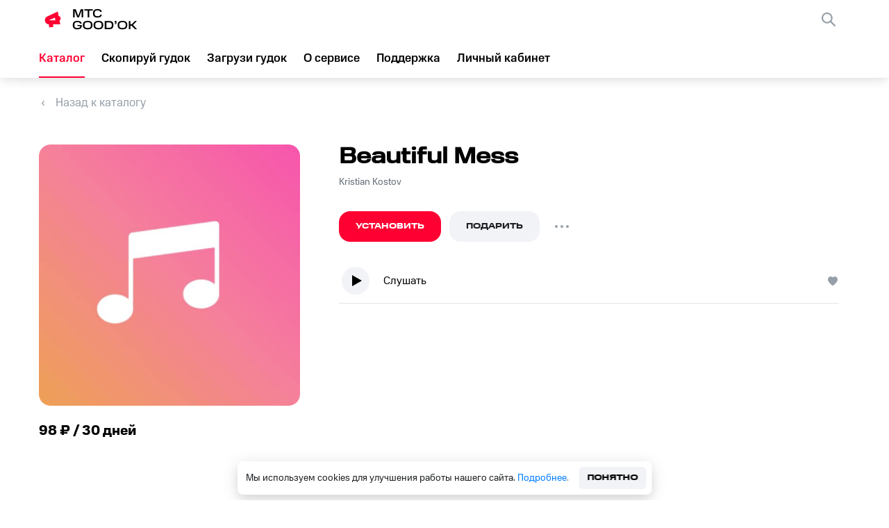

--- FILE ---
content_type: application/javascript; charset=UTF-8
request_url: https://goodok.mts.ru/_next/static/vMI3Kk6wzL/_ssgManifest.js
body_size: 34
content:
self.__SSG_MANIFEST=new Set(["\u002FPodarokMTS2025","\u002Fakterishe","\u002Fcatalog","\u002F","\u002Fcatalog\u002Fpromortk","\u002Fforsurvey1234","\u002FmyMTSGift","\u002Fnewyear","\u002Fnolimit","\u002Fcatalog\u002F[id]"]);self.__SSG_MANIFEST_CB&&self.__SSG_MANIFEST_CB()

--- FILE ---
content_type: application/javascript; charset=UTF-8
request_url: https://goodok.mts.ru/_next/static/chunks/pages/download-dc2a1a970c73fcec.js
body_size: 13983
content:
(self.webpackChunk_N_E=self.webpackChunk_N_E||[]).push([[1715],{54286:function(n,e,t){(window.__NEXT_P=window.__NEXT_P||[]).push(["/download",function(){return t(26181)}])},26181:function(n,e,t){"use strict";t.r(e),t.d(e,{DownloadMusicActions:function(){return Ct},default:function(){return Tt}});var r=t(85893),i=t(67294),o=t(34051),c=t.n(o),a=t(92273),u=t(1880),s=t(12645),l=t(68004),d=t(95829),f=t.n(d),p=t(3639);function h(n,e){if(!(n instanceof e))throw new TypeError("Cannot call a class as a function")}function v(n){return v=Object.setPrototypeOf?Object.getPrototypeOf:function(n){return n.__proto__||Object.getPrototypeOf(n)},v(n)}function x(n,e){return!e||"object"!==m(e)&&"function"!==typeof e?function(n){if(void 0===n)throw new ReferenceError("this hasn't been initialised - super() hasn't been called");return n}(n):e}function g(n,e){return g=Object.setPrototypeOf||function(n,e){return n.__proto__=e,n},g(n,e)}var m=function(n){return n&&"undefined"!==typeof Symbol&&n.constructor===Symbol?"symbol":typeof n};function b(n){var e=function(){if("undefined"===typeof Reflect||!Reflect.construct)return!1;if(Reflect.construct.sham)return!1;if("function"===typeof Proxy)return!0;try{return Boolean.prototype.valueOf.call(Reflect.construct(Boolean,[],(function(){}))),!0}catch(n){return!1}}();return function(){var t,r=v(n);if(e){var i=v(this).constructor;t=Reflect.construct(r,arguments,i)}else t=r.apply(this,arguments);return x(this,t)}}function w(){var n,e,t=(n=["\n  width: 2px;\n  height: 100%;\n  position: absolute;\n  background: ",";\n  border: ",";\n  z-index: ",";\n  cursor: pointer;\n  z-index: ",";\n  user-select: none;\n"],e||(e=n.slice(0)),Object.freeze(Object.defineProperties(n,{raw:{value:Object.freeze(e)}})));return w=function(){return t},t}var y=p.ZP.div.withConfig({componentId:"sc-8227b678-0"})(w(),(function(n){return n.background||"#FF0032"}),(function(n){return n.border||"none"}),(function(n){return n.zIndex}),(function(n){return n.zIndex||2})),j=function(n){!function(n,e){if("function"!==typeof e&&null!==e)throw new TypeError("Super expression must either be null or a function");n.prototype=Object.create(e&&e.prototype,{constructor:{value:n,writable:!0,configurable:!0}}),e&&g(n,e)}(t,n);var e=b(t);function t(){var n;return h(this,t),(n=e.apply(this,arguments))._screenX=0,n._screenY=0,n._ox=0,n._oy=0,n.handleMouseDown=function(e){n._screenX=e.screenX,n._screenY=e.screenY,n._ox=n.props.x,n._oy=n.props.y,window.addEventListener("mousemove",n.handleMouseMove,!1),window.addEventListener("mouseup",n.handleMouseUp,!1)},n.handleTouchStart=function(e){n._screenX=e.touches[0].clientX,n._screenY=e.touches[0].clientY,n._ox=n.props.x,n._oy=n.props.y,window.addEventListener("touchmove",n.handleTouchMove,!1),window.addEventListener("touchend",n.handleMouseUp,!1)},n.handleMouseMove=function(e){n.props.onDragCallback&&n.props.onDragCallback({x:e.screenX-n._screenX+n._ox,y:e.screenY-n._screenY+n._oy})},n.handleTouchMove=function(e){n.props.onDragCallback&&n.props.onDragCallback({x:e.touches[0].clientX-n._screenX+n._ox,y:e.touches[0].clientY-n._screenY+n._oy})},n.handleMouseUp=function(){window.removeEventListener("mousemove",n.handleMouseMove),window.removeEventListener("mouseup",n.handleMouseUp),window.removeEventListener("touchmove",n.handleTouchMove),window.removeEventListener("touchend",n.handleMouseUp)},n}var i=t.prototype;return i.componentWillUnmount=function(){this.handleMouseUp(),window.removeEventListener("mouseup",this.handleMouseUp),window.removeEventListener("touchend",this.handleMouseUp)},i.render=function(){return(0,r.jsx)(y,{border:this.props.border,zIndex:this.props.zIndex,ref:this.props.refObj,background:this.props.background,onMouseDown:this.handleMouseDown,onTouchStart:this.handleTouchStart,style:{left:"".concat(this.props.x,"px"),top:"".concat(this.props.y,"px")},children:this.props.children})},t}(i.Component),P="/_next/static/media/left-tumbler.b3594c18.svg";function C(n,e,t){for(var r,i=0,o=0,c=parseInt(String((t-e)/15)),a=e;a<t;a+=c)(r=n[a]?n[a]:0)<i&&(o=i,i=r);return i+o}var O=function(n){var e=n.audioBuffer,t=n.width,o=n.height,c=(0,i.useState)([]),a=c[0],u=c[1],s=(0,i.useRef)(null),l=function(n){var e=function(n,e){for(var t=((null===e||void 0===e?void 0:e.length)||0)/n,r=0,i=new Array(n),o=0;o<n;o++){var c=~~r,a=~~(r+=t);i[o]=C(e,c,a)}return i}(Math.round(1*t),n);u(e)};(0,i.useEffect)((function(){e&&l(e.getChannelData(0))}),[e,t,o]),(0,i.useEffect)((function(){if(s.current){var n=s.current.getContext("2d");n&&d(n)}}),[s,a]);var d=function(n){var e=(null===a||void 0===a?void 0:a.length)||0,r=1*o;n.lineWidth=1,n.clearRect(0,0,1*t,1*o);for(var i=0;i<e;i++){var c=a[i]||0,u=i-.5;n.beginPath(),n.strokeStyle="#9198A0",n.moveTo(u,(c+1)*o+.5),n.lineTo(u,r),n.stroke()}};return(0,r.jsx)("canvas",{ref:s,style:{width:"100%",height:String(o)+"px",borderRadius:"8px"},width:1*t,height:1*o})},E="/_next/static/media/right-tumbler.e0a0c222.svg",k=t(31299),_=function(n){if(null!==n){var e=Math.floor(n/60),t="";return e&&(t+=e+"\u043c\u0438\u043d."),t+=(n-=60*e)+"\u0441\u0435\u043a."}};function I(n,e){return e||(e=n.slice(0)),Object.freeze(Object.defineProperties(n,{raw:{value:Object.freeze(e)}}))}function A(){var n=I(["\n  display: flex;\n  align-items: center;\n  box-sizing: border-box;\n\n  @media screen and (max-width: 960px) {\n    flex-direction: column;\n  }\n"]);return A=function(){return n},n}function S(){var n=I(["\n  display: flex;\n  flex-direction: column;\n  width: 100%;\n  height: 100px;\n  box-sizing: border-box;\n  border-radius: 8px;\n  background: #f2f3f7;\n  margin: 0 30px;\n\n  @media screen and (max-width: ",") {\n    width: 95%;\n  }\n"]);return S=function(){return n},n}function z(){var n=I(["\n  height: 100%;\n  width: 0;\n  background: #bbc1c7;\n  opacity: 0.7;\n  position: absolute;\n  transition: 0.1s;\n  top: 0;\n  overflow: hidden;\n"]);return z=function(){return n},n}function T(){var n=I(["\n  right: 0;\n  border-top-right-radius: 8px;\n  border-bottom-right-radius: 8px;\n"]);return T=function(){return n},n}function F(){var n=I(["\n  left: 0;\n  border-top-left-radius: 8px;\n  border-bottom-left-radius: 8px;\n"]);return F=function(){return n},n}function D(){var n=I(["\n  width: 100%;\n  position: relative;\n  height: 100%;\n"]);return D=function(){return n},n}function M(){var n=I(["\n  padding: 0 12px;\n  box-sizing: border-box;\n  background: #ff0032;\n  border-radius: 10px;\n  display: flex;\n  align-items: center;\n  justify-content: center;\n  position: absolute;\n  top: 20px;\n  left: 50%;\n  transform: translateX(-50%);\n  font-size: 12px;\n  line-height: 16px;\n  text-align: center;\n  color: #ffffff;\n"]);return M=function(){return n},n}function Z(){var n=I(["\n  background: #9198a0;\n  top: -20px;\n"]);return Z=function(){return n},n}function L(){var n=I(["\n  width: 29px;\n  height: 18px;\n  background: url(",") no-repeat center;\n  background-size: 100% 100%;\n  position: absolute;\n  bottom: 0;\n  left: ",";\n"]);return L=function(){return n},n}function B(){var n=I(["\n  cursor: pointer;\n  width: 56px;\n  height: 56px;\n  background: #ff0032;\n  display: flex;\n  align-items: center;\n  justify-content: center;\n  border-radius: 50%;\n  margin: 0 18px;\n  flex-shrink: 0;\n\n  img {\n    width: 16px;\n    height: 20px;\n  }\n\n  @media screen and (max-width: ",") {\n    margin: 0 18px 0 0;\n  }\n"]);return B=function(){return n},n}function N(){var n=I(["\n  width: 46px;\n  height: 44px;\n  flex-shrink: 0;\n  background: url(",") no-repeat center;\n  cursor: pointer;\n"]);return N=function(){return n},n}function R(){var n=I(["\n  display: flex;\n  align-items: center;\n\n  @media screen and (max-width: 960px) {\n    margin-top: 32px;\n    align-self: flex-start;\n  }\n"]);return R=function(){return n},n}var U=p.ZP.div.withConfig({componentId:"sc-392a78c3-0"})(A()),X=p.ZP.div.withConfig({componentId:"sc-392a78c3-1"})(S(),u.h7.MOBILE),H=p.ZP.div.withConfig({componentId:"sc-392a78c3-2"})(z()),Q=(0,p.ZP)(H).withConfig({componentId:"sc-392a78c3-3"})(T()),G=(0,p.ZP)(H).withConfig({componentId:"sc-392a78c3-4"})(F()),Y=p.ZP.div.withConfig({componentId:"sc-392a78c3-5"})(D()),V=p.ZP.div.withConfig({componentId:"sc-392a78c3-6"})(M()),W=(0,p.ZP)(V).withConfig({componentId:"sc-392a78c3-7"})(Z()),K=p.ZP.div.withConfig({componentId:"sc-392a78c3-8"})(L(),(function(n){return n.src}),(function(n){return n.left})),q=p.ZP.div.withConfig({componentId:"sc-392a78c3-9"})(B(),u.h7.MOBILE),J=p.ZP.div.withConfig({componentId:"sc-392a78c3-10"})(N(),k.mc.src),$=p.ZP.div.withConfig({componentId:"sc-392a78c3-11"})(R()),nn=function(n){var e=n.dragCutterCalculate,t=n.cutterRef,i=n.playPosition,o=n.currentTime,c=n.rightSelectAreaRef,a=n.audioBuffer,u=n.centerDraggerCallback,s=n.centerDraggerX,l=n.leftDraggerX,d=n.leftSelectAreaRef,f=n.musicPlayCallback,p=n.musicStopCallback,h=n.rightDraggerX,v=n.playing,x=n.resetCallback,g=n.cutterRefRectParams,m=n.dragSelectZoneRef,b=n.dragSelectZone,w=_(Number(i.from.toFixed(0))),y=_(Number(i.to.toFixed(0))),C=_(Number(o.toFixed(0))),I=_((null===a||void 0===a?void 0:a.duration)||0);return(0,r.jsxs)(U,{children:[(0,r.jsx)(X,{ref:t,children:(0,r.jsxs)(Y,{children:[(0,r.jsx)(G,{ref:d}),(0,r.jsx)(j,{background:"none",zIndex:1,refObj:m,x:l,y:0,onDragCallback:function(n){var e=n.x;return b(e)}}),(0,r.jsxs)(j,{background:"white",x:l,y:0,onDragCallback:function(n){var t=n.x;return e(t,"from")},children:[(0,r.jsx)(W,{children:w}),(0,r.jsx)(K,{src:P,left:"-29px"})]}),(0,r.jsx)(O,{audioBuffer:a,width:g.width,height:g.height}),(0,r.jsx)(j,{x:s,y:0,onDragCallback:function(n){var e=n.x;return u(e)},children:(0,r.jsx)(V,{children:C})}),(0,r.jsxs)(j,{background:"white",x:h,y:0,onDragCallback:function(n){var t=n.x;return e(t,"to")},children:[(0,r.jsx)(W,{children:i.to?y:I}),(0,r.jsx)(K,{src:E})]}),(0,r.jsx)(Q,{ref:c})]})}),(0,r.jsxs)($,{children:[(0,r.jsx)(q,{onClick:function(){v?p():f()},children:(0,r.jsx)("img",{alt:"icon",src:v?k.wO.src:k.hY.src})}),(0,r.jsx)(J,{onClick:x})]})]})},en=function(n){var e,t;return n.current?{width:null===(e=n.current)||void 0===e?void 0:e.getBoundingClientRect().width,height:null===(t=n.current)||void 0===t?void 0:t.getBoundingClientRect().height}:{width:0,height:0}};function tn(n,e,t){return e in n?Object.defineProperty(n,e,{value:t,enumerable:!0,configurable:!0,writable:!0}):n[e]=t,n}function rn(n){for(var e=1;e<arguments.length;e++){var t=null!=arguments[e]?arguments[e]:{},r=Object.keys(t);"function"===typeof Object.getOwnPropertySymbols&&(r=r.concat(Object.getOwnPropertySymbols(t).filter((function(n){return Object.getOwnPropertyDescriptor(t,n).enumerable})))),r.forEach((function(e){tn(n,e,t[e])}))}return n}var on=function(n){var e=n.audioBuffer,t=n.playPosition,o=n.setPlayPosition,c=n.displayFlag,a=(0,i.useRef)(null),s=(0,i.useState)(0),l=s[0],d=s[1],f=(0,i.useState)(0),p=f[0],h=f[1],v=(0,i.useState)(0),x=v[0],g=v[1],m=(0,i.useState)(null),b=m[0],w=m[1],y=(0,i.useState)(null),j=y[0],P=y[1],C=(0,i.useState)(!1),O=C[0],E=C[1],k=(0,i.useRef)(null),_=(0,i.useRef)(null),I=(0,i.useRef)(null),A=(0,i.useState)({width:0,height:0}),S=A[0],z=A[1],T=(0,i.useRef)(0);(0,i.useEffect)((function(){c&&z({width:en(a).width,height:en(a).height})}),[a,c]);var F=(null===e||void 0===e?void 0:e.duration)||0,D=function(){Z(),Q(),g(0),o({from:0,to:F>u.fE?u.fE:Number(F.toFixed(2))})};(0,i.useEffect)((function(){if(e){D();var n=new(window.AudioContext||window.webkitAudioContext);!function(n){var e,t=arguments.length>1&&void 0!==arguments[1]&&arguments[1],r=arguments.length>2&&void 0!==arguments[2]&&arguments[2],i=function(n,e,t,r,i){for(var o=0;o<e.length;++o)n.addEventListener(e[o],t,{capture:r,passive:i})},o=function(n,e,t,r,i){for(var o=0;o<e.length;++o)n.removeEventListener(e[o],t,{capture:r,passive:i})},c=function(){},a=function(){var n=!(!t&&(e&&document[e.hidden]||g&&!document.hasFocus()));n!==m&&(m=n,p(!1),l())},u=function(){a()},s=function(n){n&&n.target!==window||a()},l=function(){if(m){if("running"!==n.state&&"closed"!==n.state&&j){var e=n.resume();e&&e.then(c,c).catch(c)}}else if("running"===n.state){var t=n.suspend();t&&t.then(c,c).catch(c)}},d=function(n){n&&n.unmute_handled||(n.unmute_handled=!0,l())},f=function(n,e){for(var t=e;n>1;n--)t+=e;return t},p=function(n){if(g)if(m){if(n){if(!b){var e=document.createElement("div");e.innerHTML="<audio x-webkit-airplay='deny'></audio>",(b=e.children.item(0)).controls=!1,b.disableRemotePlayback=!0,b.preload="auto",b.src=w,b.loop=!0,b.load()}if(b.paused){var t=b.play();t&&t.then(c,h).catch(h)}}}else h()},h=function(){b&&(b.src="about:blank",b.load(),b=null)},v=function(){j=!0,p(!0),l()};void 0!==document.hidden?e={hidden:"hidden",visibilitychange:"visibilitychange"}:void 0!==document.webkitHidden?e={hidden:"webkitHidden",visibilitychange:"webkitvisibilitychange"}:void 0!==document.mozHidden?e={hidden:"mozHidden",visibilitychange:"mozvisibilitychange"}:void 0!==document.msHidden&&(e={hidden:"msHidden",visibilitychange:"msvisibilitychange"});var x=navigator.userAgent.toLowerCase(),g=r||x.indexOf("iphone")>=0&&x.indexOf("like iphone")<0||x.indexOf("ipad")>=0&&x.indexOf("like ipad")<0||x.indexOf("ipod")>=0&&x.indexOf("like ipod")<0||x.indexOf("mac os x")>=0&&navigator.maxTouchPoints>0,m=!0;e&&i(document,[e.visibilitychange],u,!0,!0),g&&i(window,["focus","blur"],s,!0,!0),i(n,["statechange"],d,!0,!0),n.onstatechange||(n.onstatechange=d);var b=null,w="[data-uri]"+f(23,"A")+"WGluZwAAAA8AAAACAAACcQCA"+f(16,"gICA")+f(66,"/")+"8AAABhTEFNRTMuMTAwA8MAAAAAAAAAABQgJAUHQQAB9AAAAnGMHkkI"+f(320,"A")+"//sQxAADgnABGiAAQBCqgCRMAAgEAH"+f(15,"/")+"7+n/9FTuQsQH//////2NG0jWUGlio5gLQTOtIoeR2WX////X4s9Atb/JRVCbBUpeRUq"+f(18,"/")+"9RUi0f2jn/+xDECgPCjAEQAABN4AAANIAAAAQVTEFNRTMuMTAw"+f(97,"V")+"Q==",y=["click","contextmenu","auxclick","dblclick","mousedown","mouseup","touchend","keydown","keyup"],j=!1;i(window,y,v,!0,!0)}(n);var t=n.createGain();t.connect(n.destination);var r=n.createScriptProcessor(4096);return w({audioContext:n,gainNode:t,scriptNode:r}),function(){n.close()}}M()}),[e]);var M=function(){D(),null===b||void 0===b||b.gainNode.disconnect(),w(null),clearTimeout(T.current),d(0),h(0)};(0,i.useEffect)((function(){return function(){M()}}),[]);var Z=function(){var n;j&&(j.stop(),j.disconnect(),null===b||void 0===b||null===(n=b.scriptNode)||void 0===n||n.disconnect(),E(!1))},L=function(){requestAnimationFrame((function(){if(I.current){var n=t.from*u.Fy/F,e=(F-t.to)*u.Fy/F;I.current.style.width="".concat(u.Fy-n-e,"%")||0}}))};(0,i.useEffect)((function(){requestAnimationFrame((function(){if(k.current&&t.from){t.from>=x&&g(t.from),Z(),L();var n=t.from*u.Fy/F;k.current.style.width="".concat(n,"%")||0}}))}),[t.from]),(0,i.useEffect)((function(){requestAnimationFrame((function(){if(_.current&&t.to&&t.to!==F){t.to<=x&&g(t.to),Z(),L();var n=(F-t.to)*u.Fy/F;_.current.style.width="".concat(n,"%")||0}}))}),[t.to]);(0,i.useEffect)((function(){O?B():clearTimeout(T.current)}),[l,O,p]);var B=function(){clearTimeout(T.current);var n=b?b.audioContext.currentTime-l+p:0,e=R(n);O&&!e&&(n>F?D():T.current=window.setTimeout((function(){g(n),B()}),u.s_))},N=function(n){return n<=0?0:n>F?F:n},R=function(n){return t.from&&n<t.from?(g(t.from),Z(),!0):t.to!==F&&n>t.to&&(g(t.to),Z(),!0)},U=function(){return S.width/F},X=function(n){return n*U()},H=function(n){return n/U()},Q=function(){requestAnimationFrame((function(){_.current&&k.current&&(_.current.style.width="0px",k.current.style.width="0px")}))},G=function(n){if(b){O&&Z();var t=b.audioContext.createBufferSource();d(b.audioContext.currentTime),h(n),t.buffer=e,t.connect(b.gainNode),t.start(0,n),P(t),E(!0)}},Y={cutterRef:a,leftSelectAreaRef:k,rightSelectAreaRef:_,dragCutterCalculate:function(n,e){var r=H(n);"from"===e&&r>=Math.round(t.to)-10||r<Math.round(t.to)-u.fE||"to"===e&&r<Math.round(t.from)+10||r>Math.round(t.from)+u.fE||o((function(n){return rn({},n,tn({},e,Number(N(r).toFixed(2))))}))},leftDraggerX:X(t.from)||0,playPosition:t,audioBuffer:e,centerDraggerX:X(x),centerDraggerCallback:function(n){var e=N(H(n));R(e)||(g(e),G(e))},currentTime:x,rightDraggerX:X(t.to),musicPlayCallback:function(){return G(x)},musicStopCallback:Z,playing:O,resetCallback:D,cutterRefRectParams:S,dragSelectZoneRef:I,dragSelectZone:function(n){var e=H(n),r=t.to-t.from,i={from:Number(N(e).toFixed(2)),to:Number((N(e)+r).toFixed(2))};i.to>=F||o(i)}};return(0,r.jsx)(nn,rn({},Y))},cn=t(25108),an=t(61392);function un(n,e,t){return e in n?Object.defineProperty(n,e,{value:t,enumerable:!0,configurable:!0,writable:!0}):n[e]=t,n}function sn(n){for(var e=1;e<arguments.length;e++){var t=null!=arguments[e]?arguments[e]:{},r=Object.keys(t);"function"===typeof Object.getOwnPropertySymbols&&(r=r.concat(Object.getOwnPropertySymbols(t).filter((function(n){return Object.getOwnPropertyDescriptor(t,n).enumerable})))),r.forEach((function(e){un(n,e,t[e])}))}return n}function ln(){var n,e,t=(n=["\n  display: ",";\n  flex-direction: column;\n"],e||(e=n.slice(0)),Object.freeze(Object.defineProperties(n,{raw:{value:Object.freeze(e)}})));return ln=function(){return t},t}var dn=p.ZP.div.withConfig({componentId:"sc-27b4afdc-0"})(ln(),(function(n){return n.displayFlag?"flex":"none"})),fn=function(n){var e=n.audioBuffer,t=n.playPosition,i=n.setPlayPosition,o=n.prepareMusicCallback,c=n.displayFlag;return(0,r.jsxs)(dn,{displayFlag:c,children:[(0,r.jsx)(l.D,sn({},u.xe.main,{margin:"0 0 60px 0",content:"\u0412\u044b\u0431\u0435\u0440\u0438\u0442\u0435 \u043d\u0443\u0436\u043d\u044b\u0439 \u0432\u0430\u043c \u0444\u0440\u0430\u0433\u043c\u0435\u043d\u0442 \u043c\u0435\u043b\u043e\u0434\u0438\u0438, \u043f\u0435\u0440\u0435\u0434\u0432\u0438\u0433\u0430\u044f \u0441\u0435\u0440\u044b\u0439 \u043f\u0440\u044f\u043c\u043e\u0443\u0433\u043e\u043b\u044c\u043d\u0438\u043a. \u0415\u0441\u043b\u0438 \u043f\u043e\u0442\u044f\u043d\u0443\u0442\u044c \u0437\u0430 \u043a\u0440\u0430\u0439 \u043f\u0440\u044f\u043c\u043e\u0443\u0433\u043e\u043b\u044c\u043d\u0438\u043a\u0430, \u0442\u043e \u043c\u043e\u0436\u043d\u043e \u0443\u043c\u0435\u043d\u044c\u0448\u0438\u0442\u044c \u0438\u043b\u0438 \u0443\u0432\u0435\u043b\u0438\u0447\u0438\u0442\u044c \u0434\u043b\u0438\u0442\u0435\u043b\u044c\u043d\u043e\u0441\u0442\u044c \u0444\u0440\u0430\u0433\u043c\u0435\u043d\u0442\u0430. \u0420\u0430\u0437\u043c\u0435\u0440 \u0444\u0440\u0430\u0433\u043c\u0435\u043d\u0442\u0430 \u0434\u043e\u043b\u0436\u0435\u043d \u0431\u044b\u0442\u044c \u0432 \u0434\u0438\u0430\u043f\u0430\u0437\u043e\u043d\u0435 \u043e\u0442 10 \u0434\u043e ".concat(u.fE," \u0441\u0435\u043a\u0443\u043d\u0434.")})),(0,r.jsx)(on,{displayFlag:c,playPosition:t,setPlayPosition:i,audioBuffer:e}),(0,r.jsx)(cn.e,{children:(0,r.jsx)(an.z,{disable:t.from+u.fE<t.to||0===t.to,content:"\u0417\u0430\u0433\u0440\u0443\u0437\u0438\u0442\u044c \u043c\u0435\u043b\u043e\u0434\u0438\u044e",background:u.Vj,hoverBackgroundColor:u.cQ,color:"white",callback:o,margin:"72px 0 0 0",className:"downloadButtonCN"})})]})},pn=t(52787);function hn(n,e,t,r,i,o,c){try{var a=n[o](c),u=a.value}catch(s){return void t(s)}a.done?e(u):Promise.resolve(u).then(r,i)}var vn=function(n,e){return new Promise((function(t,r){var i=new FileReader;i[e](n),i.onload=function(){return t(i.result)},i.onerror=function(n){return r(n)}}))},xn=function(){var n,e=(n=c().mark((function n(e){var t,r;return c().wrap((function(n){for(;;)switch(n.prev=n.next){case 0:return n.next=2,vn(e,"readAsArrayBuffer");case 2:return t=n.sent,n.next=5,(new pn.Hm).decodeAudioData(t,(function(n){return new Promise((function(e){return e(n)}))})).then();case 5:return r=n.sent,n.abrupt("return",r);case 7:case"end":return n.stop()}}),n)})),function(){var e=this,t=arguments;return new Promise((function(r,i){var o=n.apply(e,t);function c(n){hn(o,r,i,c,a,"next",n)}function a(n){hn(o,r,i,c,a,"throw",n)}c(void 0)}))});return function(n){return e.apply(this,arguments)}}(),gn=t(71167);function mn(n,e,t,r,i,o,c){try{var a=n[o](c),u=a.value}catch(s){return void t(s)}a.done?e(u):Promise.resolve(u).then(r,i)}function bn(){var n,e,t=(n=[""],e||(e=n.slice(0)),Object.freeze(Object.defineProperties(n,{raw:{value:Object.freeze(e)}})));return bn=function(){return t},t}var wn=p.ZP.label.attrs({className:"downloadInputLabel"}).withConfig({componentId:"sc-b9e37d81-0"})(bn()),yn=function(n){var e=n.downloadFileCallback,t=n.setFile,o=n.setErrorFileType,a=n.setErrorDuration,u=n.setErrorFileSize,s=(0,i.useRef)(null),l=function(){var n,r=(n=c().mark((function n(){var r,i,l,d,f,p;return c().wrap((function(n){for(;;)switch(n.prev=n.next){case 0:if(!s||!(null===(r=s.current)||void 0===r?void 0:r.files)){n.next=9;break}return ke(null===(l=null===(i=s.current)||void 0===i?void 0:i.files[0])||void 0===l?void 0:l.type)||(o(!0),s.current.value=""),Ie(null===(f=null===(d=s.current)||void 0===d?void 0:d.files[0])||void 0===f?void 0:f.size)&&(u(!0),s.current.value=""),n.next=7,xn(s.current.files[0]);case 7:p=n.sent,_e(p.duration)?(t(s.current.files[0]),e(p),o(!1),a(!1),u(!1)):(a(!0),s.current.value="");case 9:case"end":return n.stop()}}),n)})),function(){var e=this,t=arguments;return new Promise((function(r,i){var o=n.apply(e,t);function c(n){mn(o,r,i,c,a,"next",n)}function a(n){mn(o,r,i,c,a,"throw",n)}c(void 0)}))});return function(){return r.apply(this,arguments)}}();return(0,r.jsx)(r.Fragment,{children:(0,r.jsxs)(wn,{children:[(0,r.jsx)("input",{type:"file",accept:".mp3,.wav",ref:s,onChange:l,onClick:function(){(0,gn.W_)({eventId:"59",eventLabel:"vyberite_fail"})}}),"\u0412\u044b\u0431\u0435\u0440\u0438\u0442\u0435 \u0444\u0430\u0439\u043b"]})})},jn=t(9900);function Pn(n,e){return e||(e=n.slice(0)),Object.freeze(Object.defineProperties(n,{raw:{value:Object.freeze(e)}}))}function Cn(){var n=Pn(["\n  width: 100%;\n  display: flex;\n  justify-content: center;\n  margin-bottom: 65px;\n"]);return Cn=function(){return n},n}function On(){var n=Pn(["\n  width: 468px;\n  height: 52px;\n  background: #f2f3f7;\n  border-radius: 8px;\n  box-sizing: border-box;\n  padding: 0 20px 0 24px;\n  display: flex;\n  align-items: center;\n\n  @media screen and (max-width: 767px) {\n    width: 90%;\n  }\n"]);return On=function(){return n},n}function En(){var n=Pn(["\n  display: flex;\n  align-items: center;\n"]);return En=function(){return n},n}function kn(){var n=Pn(["\n  font-size: 14px;\n  line-height: 20px;\n  color: #1d2023;\n"]);return kn=function(){return n},n}function _n(){var n=Pn(["\n  display: flex;\n  flex-direction: column;\n"]);return _n=function(){return n},n}function In(){var n=Pn(["\n  font-size: 12px;\n  line-height: 16px;\n  color: #626c77;\n"]);return In=function(){return n},n}function An(){var n=Pn(["\n  width: 12px;\n  height: 12px;\n  margin-left: auto;\n  cursor: pointer;\n"]);return An=function(){return n},n}function Sn(){var n=Pn(["\n  width: 24px;\n  height: 32px;\n  margin-right: 20px;\n"]);return Sn=function(){return n},n}var zn=p.ZP.div.withConfig({componentId:"sc-8bb7c489-0"})(Cn()),Tn=p.ZP.div.withConfig({componentId:"sc-8bb7c489-1"})(On()),Fn=p.ZP.div.withConfig({componentId:"sc-8bb7c489-2"})(En()),Dn=p.ZP.span.withConfig({componentId:"sc-8bb7c489-3"})(kn()),Mn=p.ZP.div.withConfig({componentId:"sc-8bb7c489-4"})(_n()),Zn=p.ZP.span.withConfig({componentId:"sc-8bb7c489-5"})(In()),Ln=p.ZP.img.withConfig({componentId:"sc-8bb7c489-6"})(An()),Bn=p.ZP.img.withConfig({componentId:"sc-8bb7c489-7"})(Sn()),Nn=function(n){var e=n.fileName,t=n.callback,i=n.size;return(0,r.jsx)(zn,{children:(0,r.jsxs)(Tn,{children:[(0,r.jsx)(Bn,{src:k.tP.src}),(0,r.jsx)(Fn,{children:(0,r.jsxs)(Mn,{children:[(0,r.jsx)(Dn,{children:e}),(0,r.jsx)(Zn,{children:i})]})}),(0,r.jsx)(Ln,{src:k.xv.src,onClick:t})]})})},Rn=function(n){var e=["kB","MB","GB","TB","PB","EB","ZB","YB"],t=-1,r=Math.pow(10,1);do{n/=1e3,++t}while(Math.round(Math.abs(n)*r)/r>=1e3&&t<e.length-1);return n.toFixed(1)+" "+e[t]},Un=t(75087),Xn=t(35256),Hn=t(41664),Qn=t.n(Hn);function Gn(n,e,t,r,i,o,c){try{var a=n[o](c),u=a.value}catch(s){return void t(s)}a.done?e(u):Promise.resolve(u).then(r,i)}function Yn(n,e,t){return e in n?Object.defineProperty(n,e,{value:t,enumerable:!0,configurable:!0,writable:!0}):n[e]=t,n}function Vn(n,e){return e||(e=n.slice(0)),Object.freeze(Object.defineProperties(n,{raw:{value:Object.freeze(e)}}))}function Wn(){var n=Vn(["\n  border: ",";\n\n  @media screen and (max-width: 400px) {\n    flex-direction: column;\n  }\n"]);return Wn=function(){return n},n}function Kn(){var n=Vn(["\n  font-size: 14px;\n  line-height: 20px;\n  margin-left: 5px;\n  color: #1d2023; ;\n"]);return Kn=function(){return n},n}function qn(){var n=Vn(["\n  font-size: 12px;\n  line-height: 16px;\n  color: #626c77;\n  margin: 10px auto 65px auto;\n"]);return qn=function(){return n},n}function Jn(){var n=Vn(["\n  text-decoration: none;\n  color: #007cff;\n  cursor: pointer;\n"]);return Jn=function(){return n},n}function $n(){var n=Vn(["\n  display: ",";\n  flex-direction: column;\n"]);return $n=function(){return n},n}function ne(){var n=Vn(["\n  margin-top: 8px;\n  color: var(--primary-button-color);\n  width: 100%;\n  display: flex;\n  justify-content: center;\n  align-items: center;\n\n  img {\n    margin-right: 12px;\n  }\n"]);return ne=function(){return n},n}var ee=p.ZP.div.attrs({className:"downloadArea"}).withConfig({componentId:"sc-454895bf-0"})(Wn(),(function(n){return n.dragEnter?"3px dashed #FF0032":"2px dashed gray"})),te=p.ZP.span.withConfig({componentId:"sc-454895bf-1"})(Kn()),re=p.ZP.span.withConfig({componentId:"sc-454895bf-2"})(qn()),ie=p.ZP.a.withConfig({componentId:"sc-454895bf-3"})(Jn()),oe=p.ZP.div.withConfig({componentId:"sc-454895bf-4"})($n(),(function(n){return n.displayFlag?"flex":"none"})),ce=p.ZP.div.withConfig({componentId:"sc-454895bf-5"})(ne()),ae=function(n){var e=n.agree,t=n.setAudioBuffer,o=n.setAgree,a=n.setDownloadMusicAction,s=n.audioBuffer,l=n.displayFlag,d=n.setFile,f=n.file,p=n.setErrorDuration,h=n.errorDuration,v=!!s&&!!f&&e.copyright,x=(0,i.useState)(!1),g=x[0],m=x[1],b=(0,i.useState)(!1),w=b[0],y=b[1],j=(0,i.useState)(!1),P=j[0],C=j[1],O=function(){var n,e=(n=c().mark((function n(e){var r,i,o,a,u,s,l,f,p,v,x,g;return c().wrap((function(n){for(;;)switch(n.prev=n.next){case 0:if(E(e),e.persist(),ke(null===(i=null===e||void 0===e||null===(r=e.dataTransfer)||void 0===r?void 0:r.files[0])||void 0===i?void 0:i.type)||y(!0),Ie(null===(a=null===e||void 0===e||null===(o=e.dataTransfer)||void 0===o?void 0:o.files[0])||void 0===a?void 0:a.size)&&C(!0),!(e.dataTransfer&&(null===e||void 0===e||null===(u=e.dataTransfer)||void 0===u?void 0:u.files)&&(null===e||void 0===e||null===(s=e.dataTransfer)||void 0===s?void 0:s.files[0])&&ke(null===(f=null===e||void 0===e||null===(l=e.dataTransfer)||void 0===l?void 0:l.files[0])||void 0===f?void 0:f.type))||Ie(null===(v=null===e||void 0===e||null===(p=e.dataTransfer)||void 0===p?void 0:p.files[0])||void 0===v?void 0:v.size)||h){n.next=14;break}return C(!1),y(!1),d(null===(x=e.dataTransfer)||void 0===x?void 0:x.files[0]),n.next=12,xn(e.dataTransfer.files[0]);case 12:g=n.sent,t(g);case 14:m(!1),(0,gn.W_)({eventId:"59",eventLabel:"vyberite_fail"});case 16:case"end":return n.stop()}}),n)})),function(){var e=this,t=arguments;return new Promise((function(r,i){var o=n.apply(e,t);function c(n){Gn(o,r,i,c,a,"next",n)}function a(n){Gn(o,r,i,c,a,"throw",n)}c(void 0)}))});return function(n){return e.apply(this,arguments)}}(),E=function(n){n.preventDefault(),n.stopPropagation()};return(0,r.jsxs)(oe,{displayFlag:l,children:[!f&&(0,r.jsxs)(ee,{dragEnter:g,onDragEnter:function(n){E(n),m(!0),p(!1),y(!1)},onDragLeave:function(n){E(n),m(!1)},onDragEnd:function(n){E(n)},onDragOver:function(n){return E(n)},onDrop:O,draggable:!0,children:[(0,r.jsx)(yn,{setErrorDuration:p,setErrorFileType:y,setErrorFileSize:C,downloadFileCallback:t,setFile:d}),(0,r.jsx)(te,{children:"\u0438\u043b\u0438 \u043f\u0435\u0440\u0435\u043c\u0435\u0441\u0442\u0438\u0442\u0435 \u0435\u0433\u043e \u0441\u044e\u0434\u0430"})]}),f&&(0,r.jsx)(Nn,{callback:function(){d(null)},fileName:(null===f||void 0===f?void 0:f.name)||"\u0411\u0435\u0437 \u0438\u043c\u0435\u043d\u0438",size:Rn((null===f||void 0===f?void 0:f.size)||0)}),h&&(0,r.jsxs)(ce,{children:[(0,r.jsx)("img",{src:k.Kp.src,alt:"warning"}),"\u0417\u0430\u0433\u0440\u0443\u0436\u0430\u0435\u043c\u0430\u044f \u043c\u0435\u043b\u043e\u0434\u0438\u044f \u043d\u0435 \u043c\u043e\u0436\u0435\u0442 \u0431\u044b\u0442\u044c \u043c\u0435\u043d\u044c\u0448\u0435 10 \u0441\u0435\u043a\u0443\u043d\u0434"]}),w&&(0,r.jsxs)(ce,{children:[(0,r.jsx)("img",{src:k.Kp.src,alt:"warning"}),"\u0412\u044b \u043c\u043e\u0436\u0435\u0442\u0435 \u0437\u0430\u0433\u0440\u0443\u0437\u0438\u0442\u044c \u0442\u043e\u043b\u044c\u043a\u043e MP3 \u0444\u043e\u0440\u043c\u0430\u0442"]}),P&&(0,r.jsxs)(ce,{children:[(0,r.jsx)("img",{src:k.Kp.src,alt:"warning"}),"\u041c\u043e\u0436\u043d\u043e \u0437\u0430\u0433\u0440\u0443\u0437\u0438\u0442\u044c \u043c\u0435\u043b\u043e\u0434\u0438\u044e \u043d\u0435 \u0431\u043e\u043b\u0435\u0435 15 \u041c\u0431"]}),!f&&(0,r.jsx)(re,{children:"\u0424\u043e\u0440\u043c\u0430\u0442 MP3, \u043a\u0430\u0447\u0435\u0441\u0442\u0432\u043e \u043d\u0435 \u043c\u0435\u043d\u0435\u0435 256 \u043a\u0431\u0438\u0442/\u0441\u0435\u043a \u0438 \u0440\u0430\u0437\u043c\u0435\u0440 \u043d\u0435 \u0431\u043e\u043b\u0435\u0435 15 \u041c\u0431"}),(0,r.jsxs)(jn.X,{style:{margin:"0"},checked:e.copyright,callback:function(){return o((function(n){return function(n){for(var e=1;e<arguments.length;e++){var t=null!=arguments[e]?arguments[e]:{},r=Object.keys(t);"function"===typeof Object.getOwnPropertySymbols&&(r=r.concat(Object.getOwnPropertySymbols(t).filter((function(n){return Object.getOwnPropertyDescriptor(t,n).enumerable})))),r.forEach((function(e){Yn(n,e,t[e])}))}return n}({},n,{copyright:!n.copyright})}))},children:["\u0421 \u0443\u0441\u043b\u043e\u0432\u0438\u044f\u043c\u0438"," ",(0,r.jsx)(Qn(),{href:Un.dl.OFERTA,passHref:!0,children:(0,r.jsx)(ie,{onClick:function(){(0,gn.W_)({eventId:"29",eventLabel:(0,Xn.R)("\u041f\u0443\u0431\u043b\u0438\u0447\u043d\u0430\u044f \u043e\u0444\u0435\u0440\u0442\u0430")})},children:"\u041f\u0443\u0431\u043b\u0438\u0447\u043d\u043e\u0439 \u043e\u0444\u0435\u0440\u0442\u044b"})})," ","\u043e\u0437\u043d\u0430\u043a\u043e\u043c\u043b\u0435\u043d \u0438 \u0441\u043e\u0433\u043b\u0430\u0441\u0435\u043d. \u041f\u043e\u0434\u0442\u0432\u0435\u0440\u0436\u0434\u0430\u044e \u0441\u043e\u043e\u0442\u0432\u0435\u0442\u0441\u0442\u0432\u0438\u0435 \u0437\u0430\u0433\u0440\u0443\u0436\u0430\u0435\u043c\u043e\u0433\u043e \u041a\u043e\u043d\u0442\u0435\u043d\u0442\u0430 \u0437\u0430\u043a\u043e\u043d\u043e\u0434\u0430\u0442\u0435\u043b\u044c\u0441\u0442\u0432\u0443 \u0420\u0424 \u0438 \u043d\u0430\u043b\u0438\u0447\u0438\u0435 \u043f\u0440\u0430\u0432 \u043d\u0430 \u0435\u0433\u043e \u0438\u0441\u043f\u043e\u043b\u044c\u0437\u043e\u0432\u0430\u043d\u0438\u0435."]}),(0,r.jsx)(cn.e,{children:(0,r.jsx)(an.z,{disable:!v,content:"\u0414\u0430\u043b\u0435\u0435",background:u.Vj,hoverBackgroundColor:u.cQ,color:"white",callback:function(){a(Ct.EDIT_FILE),(0,gn.W_)({eventId:"60",eventCategory:"zagruzi_gudok",eventLabel:"dalee"})},margin:"48px 0 0 0"})})]})},ue=t(11163);function se(n,e){return e||(e=n.slice(0)),Object.freeze(Object.defineProperties(n,{raw:{value:Object.freeze(e)}}))}function le(){var n=se(["\n  width: 100%;\n  border-radius: 8px;\n  display: ",";\n  flex-direction: column;\n  align-items: center;\n  box-sizing: border-box;\n  padding: 68px 0;\n"]);return le=function(){return n},n}function de(){var n=se(["\n  width: 48px;\n  height: 48px;\n"]);return de=function(){return n},n}function fe(){var n=se(["\n  font-size: 17px;\n  line-height: 24px;\n  text-align: center;\n  color: #1d2023;\n  max-width: 555px;\n  margin: 28px 0 40px 0;\n"]);return fe=function(){return n},n}var pe=p.ZP.div.withConfig({componentId:"sc-23a20931-0"})(le(),(function(n){return n.displayFlag?"flex":"none"})),he=p.ZP.img.attrs({alt:"done"}).withConfig({componentId:"sc-23a20931-1"})(de()),ve=p.ZP.span.withConfig({componentId:"sc-23a20931-2"})(fe()),xe=function(n){var e=n.displayFlag,t=(0,ue.useRouter)();return e?(0,r.jsxs)(pe,{displayFlag:e,children:[(0,r.jsx)(he,{src:k.T8.src}),(0,r.jsx)(ve,{children:"\u041c\u0435\u043b\u043e\u0434\u0438\u044f \u0443\u0441\u043f\u0435\u0448\u043d\u043e \u0437\u0430\u0433\u0440\u0443\u0436\u0435\u043d\u0430 \u0438 \u0431\u0443\u0434\u0435\u0442 \u0443\u0441\u0442\u0430\u043d\u043e\u0432\u043b\u0435\u043d\u0430 \u0432 \u0442\u0435\u0447\u0435\u043d\u0438\u0438 72 \u0447\u0430\u0441\u043e\u0432. \u0420\u0435\u0437\u0443\u043b\u044c\u0442\u0430\u0442 \u043e\u0436\u0438\u0434\u0430\u0439\u0442\u0435 \u0432 SMS-\u0441\u043e\u043e\u0431\u0449\u0435\u043d\u0438\u0438."}),(0,r.jsx)(an.z,{content:"\u041b\u0438\u0447\u043d\u044b\u0439 \u043a\u0430\u0431\u0438\u043d\u0435\u0442",background:u.Vj,hoverBackgroundColor:u.cQ,color:"white",callback:function(){return t.push(Un.dl.MY_TUNES)}})]}):null},ge=t(46568);function me(n,e,t,r,i,o,c){try{var a=n[o](c),u=a.value}catch(s){return void t(s)}a.done?e(u):Promise.resolve(u).then(r,i)}var be=function(){var n,e=(n=c().mark((function n(e,t){return c().wrap((function(n){for(;;)switch(n.prev=n.next){case 0:return n.next=2,(0,ge.v_)("/api/web/v3/abonents/".concat(t,"/user_content"),e,{needX_Access_token:!0});case 2:return n.abrupt("return",n.sent);case 3:case"end":return n.stop()}}),n)})),function(){var e=this,t=arguments;return new Promise((function(r,i){var o=n.apply(e,t);function c(n){me(o,r,i,c,a,"next",n)}function a(n){me(o,r,i,c,a,"throw",n)}c(void 0)}))});return function(n,t){return e.apply(this,arguments)}}(),we=t(46940),ye=t(16501),je=t(44776);function Pe(n,e,t,r,i,o,c){try{var a=n[o](c),u=a.value}catch(s){return void t(s)}a.done?e(u):Promise.resolve(u).then(r,i)}function Ce(){var n,e,t=(n=["\n  width: 100%;\n  padding: 24px;\n  box-sizing: border-box;\n  display: ",";\n  background: white;\n  flex-direction: column;\n  border-radius: 8px;\n\n  @media screen and (max-width: 767px) {\n    border-radius: 0;\n    margin-bottom: 64px;\n  }\n\n  @media screen and (max-width: ",") {\n    width: 100%;\n  }\n"],e||(e=n.slice(0)),Object.freeze(Object.defineProperties(n,{raw:{value:Object.freeze(e)}})));return Ce=function(){return t},t}var Oe=p.ZP.div.withConfig({componentId:"sc-d87913de-0"})(Ce(),(function(n){return n.displayFlag?"flex":"none"}),u.h7.TABLET),Ee={copyright:!1},ke=function(n){return"audio/mpeg"===n},_e=function(n){return n>=10},Ie=function(n){return n>15e6},Ae=function(n){var e=n.downloadMusicAction,t=n.setDownloadMusicAction,o=n.audioBuffer,u=n.setAudioBuffer,s=n.displayFlag,l=(0,i.useState)(Ee),d=l[0],f=l[1],p=(0,i.useState)(null),h=p[0],v=p[1],x=(0,i.useState)({from:0,to:0}),g=x[0],m=x[1],b=(0,i.useState)(""),w=b[0],y=b[1],j=(0,i.useState)(!1),P=j[0],C=j[1];(0,i.useEffect)((function(){o||(v(null),f(Ee)),o&&!_e(o.duration)&&(f(Ee),C(!0),v(null))}),[o]);var O=(0,a.ec)(),E=function(){var n,e=(n=c().mark((function n(){var e,r,i,a,s;return c().wrap((function(n){for(;;)switch(n.prev=n.next){case 0:if(null===(e=O.userData)||void 0===e?void 0:e.msisdn){n.next=3;break}return n.abrupt("return");case 3:if(!o){n.next=18;break}return t(Ct.LOADING),y(""),(i=new FormData).append("user_content[original_filename]",(null===h||void 0===h?void 0:h.name)||"noname"),i.append("user_content[audio]",h),i.append("user_content[start_position]",String(g.from)),i.append("user_content[finish_position]",String(g.to)),(0,gn.W_)({eventId:"61",eventLabel:"zagruzit_melodiu"}),n.next=15,be(i,(null===(r=O.userData)||void 0===r?void 0:r.msisdn)||"");case 15:a=n.sent,(0,we.V)(a.data.status)?(t(Ct.SELECT_FILE),(0,gn.W_)({eventId:"62",eventLabel:"zagruzka"})):(y((0,je.b)(null===(s=a.data.error)||void 0===s?void 0:s.code)),t(Ct.ERROR)),u(null);case 18:case"end":return n.stop()}}),n)})),function(){var e=this,t=arguments;return new Promise((function(r,i){var o=n.apply(e,t);function c(n){Pe(o,r,i,c,a,"next",n)}function a(n){Pe(o,r,i,c,a,"throw",n)}c(void 0)}))});return function(){return e.apply(this,arguments)}}();return(0,r.jsxs)(Oe,{displayFlag:s,children:[(0,r.jsx)(ae,{displayFlag:e===Ct.SELECT_FILE,agree:d,setAgree:f,setAudioBuffer:u,audioBuffer:o,setDownloadMusicAction:t,setFile:v,file:h,setErrorDuration:C,errorDuration:P}),(0,r.jsx)(fn,{displayFlag:e===Ct.EDIT_FILE,setPlayPosition:m,audioBuffer:o,playPosition:g,prepareMusicCallback:E}),(0,r.jsx)(xe,{displayFlag:e===Ct.SUCCESS}),e===Ct.LOADING&&(0,r.jsx)(ye.p,{}),e===Ct.ERROR&&(0,r.jsx)("span",{children:w})]})},Se=t(50043),ze=t(91776),Te=t(97199),Fe=t(13164),De=t(38403),Me=t(65736),Ze=t(30551),Le=t(51150);function Be(n,e,t,r,i,o,c){try{var a=n[o](c),u=a.value}catch(s){return void t(s)}a.done?e(u):Promise.resolve(u).then(r,i)}var Ne=function(){var n,e=(n=c().mark((function n(e,t){var r;return c().wrap((function(n){for(;;)switch(n.prev=n.next){case 0:return n.next=2,(0,ge.IV)("".concat(Le.Q.GET_COPIABLE_CONTENT).concat(e,"/user_content/moderation/").concat(t),{needX_Access_token:!0});case 2:return r=n.sent,n.abrupt("return",null===r||void 0===r?void 0:r.data);case 4:case"end":return n.stop()}}),n)})),function(){var e=this,t=arguments;return new Promise((function(r,i){var o=n.apply(e,t);function c(n){Be(o,r,i,c,a,"next",n)}function a(n){Be(o,r,i,c,a,"throw",n)}c(void 0)}))});return function(n,t){return e.apply(this,arguments)}}(),Re=t(43043);function Ue(n,e,t,r,i,o,c){try{var a=n[o](c),u=a.value}catch(s){return void t(s)}a.done?e(u):Promise.resolve(u).then(r,i)}function Xe(n,e){return e||(e=n.slice(0)),Object.freeze(Object.defineProperties(n,{raw:{value:Object.freeze(e)}}))}function He(){var n=Xe(["\n  width: 616px;\n  height: 356px;\n  background: #ffffff;\n  border-radius: 8px;\n  padding: 24px;\n  box-sizing: border-box;\n  display: flex;\n  flex-direction: column;\n  margin: 0 24px 24px 0;\n  position: relative;\n\n  @media screen and (max-width: 767px) {\n    border-radius: 0px;\n  }\n\n  @media screen and (max-width: ",") {\n    width: calc(50% - 12px);\n\n    &:nth-child(2n) {\n      margin: 0 0 24px 0;\n    }\n  }\n\n  @media screen and (max-width: ",") {\n    width: 100%;\n    margin: 0 0 24px 0;\n  }\n\n  @media screen and (max-width: ",") {\n    height: auto;\n\n    &:last-child {\n      margin: 0;\n    }\n  }\n"]);return He=function(){return n},n}function Qe(){var n=Xe(["\n  display: flex;\n\n  @media screen and (max-width: ",") {\n    flex-direction: column;\n  }\n"]);return Qe=function(){return n},n}function Ge(){var n=Xe(["\n  display: flex;\n  flex-direction: column;\n  width: 100%;\n  padding-left: 32px;\n  box-sizing: border-box;\n  overflow: hidden;\n\n  @media screen and (max-width: ",") {\n    margin-top: 32px;\n    padding-left: 0;\n    margin-bottom: 56px;\n  }\n"]);return Ge=function(){return n},n}function Ye(){var n=Xe(["\n  font-size: 14px;\n  line-height: 20px;\n  color: #000000;\n  font-family: ",";\n  text-overflow: ellipsis;\n  white-space: nowrap;\n  overflow: hidden;\n"]);return Ye=function(){return n},n}function Ve(){var n=Xe(["\n  font-size: 14px;\n  line-height: 20px;\n  color: #626c77;\n"]);return Ve=function(){return n},n}function We(){var n=Xe(["\n  font-size: 14px;\n  line-height: 20px;\n  color: #1d2023;\n  margin-top: 16px;\n  white-space: pre-line;\n"]);return We=function(){return n},n}function Ke(){var n=Xe(["\n  cursor: pointer;\n  position: absolute;\n  bottom: 24px;\n  right: 24px;\n  font-size: 14px;\n  line-height: 20px;\n  text-align: right;\n  color: #1d2023;\n"]);return Ke=function(){return n},n}var qe=p.ZP.div.withConfig({componentId:"sc-5737e7aa-0"})(He(),u.h7.DESKTOP_L,u.h7.TABLET,u.h7.MOBILE),Je=p.ZP.div.withConfig({componentId:"sc-5737e7aa-1"})(Qe(),u.h7.MOBILE),$e=p.ZP.div.withConfig({componentId:"sc-5737e7aa-2"})(Ge(),u.h7.MOBILE),nt=p.ZP.span.withConfig({componentId:"sc-5737e7aa-3"})(Ye(),Re.KN.MtsCompactMedium),et=p.ZP.span.withConfig({componentId:"sc-5737e7aa-4"})(Ve()),tt=p.ZP.span.withConfig({componentId:"sc-5737e7aa-5"})(We()),rt=p.ZP.span.withConfig({componentId:"sc-5737e7aa-6"})(Ke()),it=function(n){var e,t,o=n.musicItem,u=n.playlist,s=n.idx,l=n.deleteModerationContentFromStore,d=(0,Me.O)(1e3*Number(null===o||void 0===o||null===(e=o.content)||void 0===e?void 0:e.uploaded_at),!0),f=(0,i.useContext)(Ze.wo).dispatch,p=(0,a.ec)(),h=function(){var n,e=(n=c().mark((function n(){var e,t;return c().wrap((function(n){for(;;)switch(n.prev=n.next){case 0:return f({type:Ze.Z.OPEN,payload:!1}),n.next=4,Ne(String(null===p||void 0===p||null===(e=p.userData)||void 0===e?void 0:e.msisdn),o.id);case 4:t=n.sent,(0,we.V)(t.status)?l(o.id):v();case 6:case"end":return n.stop()}}),n)})),function(){var e=this,t=arguments;return new Promise((function(r,i){var o=n.apply(e,t);function c(n){Ue(o,r,i,c,a,"next",n)}function a(n){Ue(o,r,i,c,a,"throw",n)}c(void 0)}))});return function(){return e.apply(this,arguments)}}(),v=function(){f({type:Ze.Z.SET_POPUP_DELETE_MUSIC_CONTENT,payload:{type:o.type,text:"\u0424\u0430\u0439\u043b \u043d\u0435 \u043d\u0430\u0439\u0434\u0435\u043d",additionalText:'\u0421\u043a\u043e\u0440\u0435\u0435 \u0432\u0441\u0435\u0433\u043e \u0437\u0430\u044f\u0432\u043a\u0430 \u043d\u0430 \u043c\u043e\u0434\u0435\u0440\u0430\u0446\u0438\u044e \u0443\u0436\u0435 \u0440\u0430\u0441\u0441\u043c\u043e\u0442\u0440\u0435\u043d\u0430. \u041f\u0435\u0440\u0435\u0439\u0434\u0438\u0442\u0435 \u0432 "\u041b\u0438\u0447\u043d\u044b\u0439 \u043a\u0430\u0431\u0438\u043d\u0435\u0442", \u0447\u0442\u043e\u0431\u044b \u0443\u043f\u0440\u0430\u0432\u043b\u044f\u0442\u044c \u0437\u0430\u0433\u0440\u0443\u0436\u0435\u043d\u043d\u044b\u043c \u043a\u043e\u043d\u0442\u0435\u043d\u0442\u043e\u043c'}}),f({type:Ze.Z.SET_POPUP_TYPE,payload:Ze.Cj.ON_MUSIC_DELETE_POPUP}),f({type:Ze.Z.SET_POPUP_HANDLERS,payload:{submitCallback:function(){return f({type:Ze.Z.OPEN,payload:!1})},submitCallbackButtonName:"\u0425\u043e\u0440\u043e\u0448\u043e",cancelCallback:null}}),f({type:Ze.Z.OPEN,payload:!0})};return(0,r.jsxs)(qe,{children:[(0,r.jsxs)(Je,{children:[(0,r.jsx)(De.t,{musicElem:o,playlist:u,idx:s,inModerationContent:!0,disableClick:!0}),(0,r.jsxs)($e,{children:[(0,r.jsx)(nt,{children:null===o||void 0===o||null===(t=o.content)||void 0===t?void 0:t.filename}),(0,r.jsxs)(et,{children:["\u0417\u0430\u0433\u0440\u0443\u0436\u0435\u043d ",d]}),(0,r.jsx)(tt,{children:"\u0417\u0430\u044f\u0432\u043a\u0430 \u043d\u0430 \u0437\u0430\u0433\u0440\u0443\u0437\u043a\u0443 \u043a\u043e\u043d\u0442\u0435\u043d\u0442\u0430 \u0432 \u043f\u0440\u043e\u0446\u0435\u0441\u0441\u0435 \u0440\u0430\u0441\u0441\u043c\u043e\u0442\u0440\u0435\u043d\u0438\u044f. \u0420\u0430\u0441\u0441\u043c\u043e\u0442\u0440\u0438\u043c \u0432 \u0442\u0435\u0447\u0435\u043d\u0438\u0435 72 \u0447\u0430\u0441\u043e\u0432."})]})]}),(0,r.jsx)(rt,{"data-testid":"detele-span",onClick:function(){f({type:Ze.Z.SET_POPUP_DELETE_MUSIC_CONTENT,payload:{type:o.type,text:"\u041c\u0435\u043b\u043e\u0434\u0438\u044f \u0431\u0443\u0434\u0435\u0442 \u0443\u0434\u0430\u043b\u0435\u043d\u0430",additionalText:"\u041c\u0435\u043b\u043e\u0434\u0438\u044f \u0435\u0449\u0451 \u043d\u0435 \u043f\u0440\u043e\u0448\u043b\u0430 \u043c\u043e\u0434\u0435\u0440\u0430\u0446\u0438\u044e, \u0432\u044b \u0443\u0432\u0435\u0440\u0435\u043d\u044b, \u0447\u0442\u043e \u0445\u043e\u0442\u0438\u0442\u0435 \u0435\u0451 \u0443\u0434\u0430\u043b\u0438\u0442\u044c?"}}),f({type:Ze.Z.SET_POPUP_TYPE,payload:Ze.Cj.ON_MUSIC_DELETE_POPUP}),f({type:Ze.Z.SET_POPUP_HANDLERS,payload:{submitCallback:h,cancelCallback:function(){f({type:Ze.Z.OPEN,payload:!1})}}}),f({type:Ze.Z.OPEN,payload:!0})},children:"\u0423\u0434\u0430\u043b\u0438\u0442\u044c"})]})};function ot(){var n,e,t=(n=["\n  width: 100%;\n  display: flex;\n  flex-wrap: wrap;\n  margin-bottom: 44px;\n\n  @media screen and (max-width: ",") {\n    margin-bottom: 24px;\n\n  }\n\n"],e||(e=n.slice(0)),Object.freeze(Object.defineProperties(n,{raw:{value:Object.freeze(e)}})));return ot=function(){return t},t}var ct=p.ZP.div.withConfig({componentId:"sc-478551d8-0"})(ot(),u.h7.MOBILE),at=function(n){var e=n.moderationContent,t=n.deleteModerationContentFromStore;return(null===e||void 0===e?void 0:e.length)?(0,r.jsx)(ct,{children:e.map((function(n,i){return(0,r.jsx)(it,{musicItem:n,playlist:e,idx:i,deleteModerationContentFromStore:t},n.id)}))}):null};function ut(n,e,t,r,i,o,c){try{var a=n[o](c),u=a.value}catch(s){return void t(s)}a.done?e(u):Promise.resolve(u).then(r,i)}var st=function(){var n,e=(n=c().mark((function n(e){var t;return c().wrap((function(n){for(;;)switch(n.prev=n.next){case 0:return n.next=2,(0,ge.U2)("".concat(Le.Q.GET_COPIABLE_CONTENT).concat(e,"/user_content/moderation"),{needX_Access_token:!0});case 2:return t=n.sent,n.abrupt("return",t.data);case 4:case"end":return n.stop()}}),n)})),function(){var e=this,t=arguments;return new Promise((function(r,i){var o=n.apply(e,t);function c(n){ut(o,r,i,c,a,"next",n)}function a(n){ut(o,r,i,c,a,"throw",n)}c(void 0)}))});return function(n){return e.apply(this,arguments)}}(),lt=t(90166),dt=t(67679),ft=t(9008),pt=t(67767);function ht(n,e,t,r,i,o,c){try{var a=n[o](c),u=a.value}catch(s){return void t(s)}a.done?e(u):Promise.resolve(u).then(r,i)}function vt(n,e,t){return e in n?Object.defineProperty(n,e,{value:t,enumerable:!0,configurable:!0,writable:!0}):n[e]=t,n}function xt(n){for(var e=1;e<arguments.length;e++){var t=null!=arguments[e]?arguments[e]:{},r=Object.keys(t);"function"===typeof Object.getOwnPropertySymbols&&(r=r.concat(Object.getOwnPropertySymbols(t).filter((function(n){return Object.getOwnPropertyDescriptor(t,n).enumerable})))),r.forEach((function(e){vt(n,e,t[e])}))}return n}function gt(n,e){return e||(e=n.slice(0)),Object.freeze(Object.defineProperties(n,{raw:{value:Object.freeze(e)}}))}function mt(){var n=gt(["\n  @media screen and (max-width: ",") {\n    width: 100%;\n    margin: 0;\n  }\n"]);return mt=function(){return n},n}function bt(){var n=gt(["\n  margin-bottom: 16px;\n\n  @media screen and (max-width: 767px) {\n    margin-left: 0;\n    margin-top: 24px;\n    margin-bottom: 16px;\n  }\n"]);return bt=function(){return n},n}function wt(){var n=gt(["\n  width: 100%;\n  height: 1px;\n  background: rgba(188, 195, 208, 0.5);\n  margin: 22px 0;\n\n  @media screen and (max-width: 767px) {\n    background: transparent;\n  }\n"]);return wt=function(){return n},n}function yt(){var n=gt(["\n  margin-bottom: 32px;\n  font-size: 24px;\n  line-height: 28px;\n  color: #001424;\n  font-family: ",";\n\n  @media screen and (max-width: ",") {\n    padding-left: 24px;\n  }\n\n  @media screen and (max-width: ",") {\n    display: none;\n  }\n"]);return yt=function(){return n},n}function jt(){var n=gt(["\n  display: flex;\n  flex-direction: column;\n  box-sizing: border-box;\n"]);return jt=function(){return n},n}function Pt(){var n=gt([""]);return Pt=function(){return n},n}var Ct,Ot=(0,p.ZP)(Te.GD).withConfig({componentId:"sc-58928cd4-0"})(mt(),u.h7.MOBILE),Et=(0,p.ZP)(Fe.V).withConfig({componentId:"sc-58928cd4-1"})(bt()),kt=p.ZP.div.withConfig({componentId:"sc-58928cd4-2"})(wt()),_t=p.ZP.span.withConfig({componentId:"sc-58928cd4-3"})(yt(),Re.KN.MtsCompactBold,u.h7.TABLET,u.h7.MOBILE),It=p.ZP.div.withConfig({componentId:"sc-58928cd4-4"})(jt()),At=p.ZP.div.attrs({className:"priceBlock"}).withConfig({componentId:"sc-58928cd4-5"})(Pt()),St=function(){var n,e=(n=c().mark((function n(e){var t,r;return c().wrap((function(n){for(;;)switch(n.prev=n.next){case 0:return n.next=2,st(e);case 2:if(!((null===(t=n.sent)||void 0===t?void 0:t.status)&&(0,we.V)(null===t||void 0===t?void 0:t.status)&&(null===t||void 0===t?void 0:t.personal_content.length))){n.next=8;break}return r=null===t||void 0===t?void 0:t.personal_content.map((function(n,e){return(0,lt.ww)(n,dt.gb.PERSONAL,"\u041c\u043e\u044f \u043c\u0435\u043b\u043e\u0434\u0438\u044f ".concat(e+1))})),n.abrupt("return",r);case 8:return n.abrupt("return",[]);case 9:case"end":return n.stop()}}),n)})),function(){var e=this,t=arguments;return new Promise((function(r,i){var o=n.apply(e,t);function c(n){ht(o,r,i,c,a,"next",n)}function a(n){ht(o,r,i,c,a,"throw",n)}c(void 0)}))});return function(n){return e.apply(this,arguments)}}(),zt=function(){var n,e=(0,a.ec)(),t=(0,i.useState)([]),o=t[0],c=t[1],d=(0,i.useState)(Ct.SELECT_FILE),p=d[0],h=d[1],v=(0,pt.L)().pathname;(0,i.useEffect)((function(){var n,t;(null===e||void 0===e||null===(n=e.userData)||void 0===n?void 0:n.msisdn)&&p===Ct.SELECT_FILE&&St(null===e||void 0===e||null===(t=e.userData)||void 0===t?void 0:t.msisdn).then((function(n){c(n)}))}),[null===e||void 0===e||null===(n=e.userData)||void 0===n?void 0:n.msisdn,p]);var x=(0,i.useState)(null),g=x[0],m=x[1],b=p===Ct.EDIT_FILE||p===Ct.SUCCESS||p===Ct.ERROR,w=p===Ct.SELECT_FILE&&(null===o||void 0===o?void 0:o.length)&&e.isAuthorized;return(0,r.jsxs)(r.Fragment,{children:[(0,r.jsxs)(ft.default,{children:[(0,r.jsx)("title",{children:"\u0417\u0430\u0433\u0440\u0443\u0437\u0438\u0442\u044c \u0441\u0432\u043e\u0439 GOOD'OK"}),(0,r.jsx)("meta",{name:"description",content:"\u0417\u0430\u0433\u0440\u0443\u0437\u0438\u0442\u044c \u0441\u0432\u043e\u044e \u043c\u0435\u043b\u043e\u0434\u0438\u044e"}),(0,r.jsx)("link",{rel:"canonical",href:"".concat(window.location.origin).concat(v)}),(0,r.jsx)("meta",{property:"og:url",content:"".concat(window.location.origin).concat(v)}),(0,r.jsx)("meta",{property:"og:title",content:"GOOD'OK"}),(0,r.jsx)("meta",{property:"og:description",content:"\u0417\u0430\u0433\u0440\u0443\u0437\u0438\u0442\u044c \u0441\u0432\u043e\u044e \u043c\u0435\u043b\u043e\u0434\u0438\u044e"})]}),(0,r.jsx)("main",{style:{backgroundColor:"#f2f3f7"},children:(0,r.jsxs)(Ot,{children:[(0,r.jsxs)(It,{children:[(0,r.jsx)(s.X,{displayFlag:b,onCLickCallBack:function(){h(Ct.SELECT_FILE),m(null)},text:"\u0417\u0430\u0433\u0440\u0443\u0437\u0438\u0442\u044c \u0434\u0440\u0443\u0433\u043e\u0439 \u0444\u0430\u0439\u043b"}),(0,r.jsx)(Et,{children:"\u0417\u0430\u0433\u0440\u0443\u0437\u0438 \u0433\u0443\u0434\u043e\u043a"}),p!==Ct.EDIT_FILE&&(0,r.jsx)(l.D,xt({},u.xe.main,{content:"\u0423\u0441\u0442\u0430\u043d\u043e\u0432\u0438\u0442\u0435 \u0432\u0430\u0448 \u0437\u0432\u0443\u043a\u043e\u0432\u043e\u0439 \u0444\u0430\u0439\u043b \u043d\u0430\xa0\u0433\u0443\u0434\u043e\u043a",className:f().text_download})),(0,r.jsxs)(At,{children:[(0,r.jsx)("span",{children:"\u0426\u0435\u043d\u0430 \u0443\u0441\u043b\u0443\u0433\u0438"}),(0,r.jsx)("span",{children:"98 \u20bd / 30 \u0434\u043d\u0435\u0439"})]})]}),(0,r.jsx)(kt,{}),!!w&&(0,r.jsx)(at,{moderationContent:o,deleteModerationContentFromStore:function(n){c((function(e){return e.filter((function(e){return e.id!==n}))}))}}),!!w&&(0,r.jsx)(_t,{children:"\u0417\u0430\u0433\u0440\u0443\u0437\u0438\u0442\u044c \u0435\u0449\u0451 \u0433\u0443\u0434\u043e\u043a"}),(0,r.jsx)(Ae,{displayFlag:(0,Se.X)(e.isAuthorized),audioBuffer:g,setAudioBuffer:m,downloadMusicAction:p,setDownloadMusicAction:h}),!(0,Se.X)(e.isAuthorized)&&(0,r.jsx)(ze.H,{text:"\u0410\u0432\u0442\u043e\u0440\u0438\u0437\u0443\u0439\u0442\u0435\u0441\u044c, \u0447\u0442\u043e\u0431\u044b \u0437\u0430\u0433\u0440\u0443\u0437\u0438\u0442\u044c \u0433\u0443\u0434\u043e\u043a"})]})})]})};!function(n){n.SELECT_FILE="selectFile",n.EDIT_FILE="editFile",n.SUCCESS="success",n.LOADING="loading",n.ERROR="error"}(Ct||(Ct={}));var Tt=function(){return(0,r.jsx)(zt,{})}},12645:function(n,e,t){"use strict";t.d(e,{X:function(){return u}});var r=t(85893),i=t(3639),o=t(31299);t(67294);function c(){var n,e,t=(n=["\n  font-size: 17px;\n  line-height: 24px;\n  color: #969fa8;\n  margin-top: 24px;\n  display: ",";\n  align-items: center;\n  cursor: pointer;\n  max-width: 300px;\n\n  &::before {\n    content: '';\n    width: 12px;\n    height: 7px;\n    background-image: url(",");\n    background-size: 100% 100%;\n    margin-right: 12px;\n    display: block;\n  }\n"],e||(e=n.slice(0)),Object.freeze(Object.defineProperties(n,{raw:{value:Object.freeze(e)}})));return c=function(){return t},t}var a=i.ZP.span.withConfig({componentId:"sc-b2226f64-0"})(c(),(function(n){return n.displayFlag?"flex":"none"}),o.e2.src),u=function(n){var e=n.displayFlag,t=n.onCLickCallBack,i=n.text;return(0,r.jsx)(a,{displayFlag:e,onClick:t,children:i})}},9900:function(n,e,t){"use strict";t.d(e,{X:function(){return p}});var r=t(85893),i=t(3639),o=(t(67294),t(31299));function c(n,e){return e||(e=n.slice(0)),Object.freeze(Object.defineProperties(n,{raw:{value:Object.freeze(e)}}))}function a(){var n=c(["\n  display: flex;\n  align-items: center;\n  margin-bottom: 25px;\n"]);return a=function(){return n},n}function u(){var n=c(["\n  user-select: none;\n  width: 24px;\n  height: 24px;\n  border-radius: 6px;\n  background: ",";\n  border: ",";\n  box-sizing: border-box;\n  flex-shrink: 0;\n\n  cursor: pointer;\n  display: flex;\n  justify-content: center;\n  align-items: center;\n\n  img {\n    width: 14px;\n    height: 10px;\n  }\n"]);return u=function(){return n},n}function s(){var n=c(["\n  margin-left: 12px;\n  font-size: 17px;\n  line-height: 24px;\n  color: #1d2023;\n\n  @media screen and (max-width: 767px) {\n    font-size: 14px;\n    line-height: 20px;\n  }\n"]);return s=function(){return n},n}var l=i.ZP.div.withConfig({componentId:"sc-8173f61d-0"})(a()),d=i.ZP.div.withConfig({componentId:"sc-8173f61d-1"})(u(),(function(n){return n.checked?"#FF0032":"white"}),(function(n){return n.checked?"1px solid white":"1px solid gray"})),f=i.ZP.span.withConfig({componentId:"sc-8173f61d-2"})(s()),p=function(n){var e=n.checked,t=n.callback,i=n.labelText,c=n.style,a=n.labelStyle,u=n.className,s=n.children,p=n.testId;return(0,r.jsxs)(l,{className:u,style:c,children:[(0,r.jsx)(d,{"data-testid":p,checked:e,onClick:t,children:e&&(0,r.jsx)("img",{alt:"check",src:o.BF.src})}),(0,r.jsxs)(f,{style:a,children:[i,s]})]})}},68004:function(n,e,t){"use strict";t.d(e,{D:function(){return s},t:function(){return u}});var r=t(85893),i=(t(67294),t(3639)),o=t(43043);function c(n,e,t){return e in n?Object.defineProperty(n,e,{value:t,enumerable:!0,configurable:!0,writable:!0}):n[e]=t,n}function a(){var n,e,t=(n=["\n  color: ",";\n  line-height: ",";\n  font-size: ",";\n  font-family: ",";\n  margin: ",";\n  display: ",";\n"],e||(e=n.slice(0)),Object.freeze(Object.defineProperties(n,{raw:{value:Object.freeze(e)}})));return a=function(){return t},t}var u=i.ZP.span.withConfig({componentId:"sc-420f8248-0"})(a(),(function(n){return n.color||"black"}),(function(n){return n.lineHeight||"20px"}),(function(n){return n.fontSize||"16px"}),(function(n){return n.fontFamily||o.KN.MtsCompactRegular}),(function(n){return n.margin}),(function(n){return n.display||"inline"})),s=function(n){return(0,r.jsx)(u,function(n){for(var e=1;e<arguments.length;e++){var t=null!=arguments[e]?arguments[e]:{},r=Object.keys(t);"function"===typeof Object.getOwnPropertySymbols&&(r=r.concat(Object.getOwnPropertySymbols(t).filter((function(n){return Object.getOwnPropertyDescriptor(t,n).enumerable})))),r.forEach((function(e){c(n,e,t[e])}))}return n}({className:n.className},n,{children:n.content}))}},91776:function(n,e,t){"use strict";t.d(e,{H:function(){return p}});var r=t(85893),i=(t(67294),t(3639)),o=t(1880),c=t(61392),a=t(46616);function u(n,e){return e||(e=n.slice(0)),Object.freeze(Object.defineProperties(n,{raw:{value:Object.freeze(e)}}))}function s(){var n=u(["\n  width: 100%;\n  height: 252px;\n  display: flex;\n  justify-content: center;\n  align-items: center;\n  flex-direction: column;\n  background-color: white;\n  border-radius: 8px;\n  padding: 20px;\n  box-sizing: border-box;\n\n  @media screen and (max-width: 767px) {\n    margin-bottom: ",";\n    border-radius: 0px;\n  }\n"]);return s=function(){return n},n}function l(){var n=u(["\n  font-size: 17px;\n  line-height: 24px;\n  color: #001424;\n  margin-bottom: 24px;\n  padding: 0 10px;\n  text-align: center;\n"]);return l=function(){return n},n}var d=i.ZP.div.withConfig({componentId:"sc-aa8eb64c-0"})(s(),(function(n){return n.marginBottom?"80px":null})),f=i.ZP.span.withConfig({componentId:"sc-aa8eb64c-1"})(l()),p=function(n){var e=n.text,t=n.marginBottom;return(0,r.jsxs)(d,{marginBottom:t,children:[(0,r.jsx)(f,{children:e}),(0,r.jsx)(c.z,{content:"\u0412\u043e\u0439\u0442\u0438",background:o.Vj,hoverBackgroundColor:o.cQ,color:"white",callback:function(){return(0,a.gs)(!0)}})]})}},90166:function(n,e,t){"use strict";t.d(e,{Cw:function(){return u},TG:function(){return c},b:function(){return a},f6:function(){return d},jH:function(){return s},ww:function(){return l}});var r=t(67679);function i(n,e,t){return e in n?Object.defineProperty(n,e,{value:t,enumerable:!0,configurable:!0,writable:!0}):n[e]=t,n}function o(n){for(var e=1;e<arguments.length;e++){var t=null!=arguments[e]?arguments[e]:{},r=Object.keys(t);"function"===typeof Object.getOwnPropertySymbols&&(r=r.concat(Object.getOwnPropertySymbols(t).filter((function(n){return Object.getOwnPropertyDescriptor(t,n).enumerable})))),r.forEach((function(e){i(n,e,t[e])}))}return n}var c=function(n){var e=arguments.length>1&&void 0!==arguments[1]?arguments[1]:r.gb.NO_TYPE,t={position:0,title:"",type:"no-type",id:0,content:n};return t.position=t.id,t.title=n.text,t.type=e,t.id=n.id,t},a=function(n){return{position:0,title:n.name,type:r.gb.PACKAGE,id:n.id,package:n}},u=function(n){var e,t=o({},n);return t.preview_url=null===(e=null===n||void 0===n?void 0:n.wave_content[0])||void 0===e?void 0:e.preview_url,{title:null===n||void 0===n?void 0:n.name,position:0,type:r.gb.WAVE,id:n.id,wave:t}},s=function(n){var e=arguments.length>1&&void 0!==arguments[1]?arguments[1]:"no-type",t={position:0,title:"",type:"no-type",id:0,content:n};return t.position=t.id,t.title=n.text,t.type=e,t.id=Number(n.code),t},l=function(n){var e=arguments.length>1&&void 0!==arguments[1]?arguments[1]:"no-type",t=arguments.length>2?arguments[2]:void 0,r={position:0,title:"",type:"no-type",id:0,content:n};return r.position=r.id,r.title=t,r.type=e,r.id=n.id,r},d=function(n){return o({alias:"search"},n)}}},function(n){n.O(0,[2787,9774,2888,179],(function(){return e=54286,n(n.s=e);var e}));var e=n.O();_N_E=e}]);

--- FILE ---
content_type: image/svg+xml
request_url: https://goodok.mts.ru/_next/static/media/products.6ae4f8de.svg
body_size: 335
content:
<svg width="24" height="24" viewBox="0 0 24 24" fill="none" xmlns="http://www.w3.org/2000/svg">
<path fill-rule="evenodd" clip-rule="evenodd" d="M3 5C3 3.89543 3.89543 3 5 3C6.10457 3 7 3.89543 7 5C7 6.10457 6.10457 7 5 7C3.89543 7 3 6.10457 3 5ZM3 12C3 10.8954 3.89543 10 5 10C6.10457 10 7 10.8954 7 12C7 13.1046 6.10457 14 5 14C3.89543 14 3 13.1046 3 12ZM12 3C10.8954 3 10 3.89543 10 5C10 6.10457 10.8954 7 12 7C13.1046 7 14 6.10457 14 5C14 3.89543 13.1046 3 12 3ZM10 12C10 10.8954 10.8954 10 12 10C13.1046 10 14 10.8954 14 12C14 13.1046 13.1046 14 12 14C10.8954 14 10 13.1046 10 12ZM19 3C17.8954 3 17 3.89543 17 5C17 6.10457 17.8954 7 19 7C20.1046 7 21 6.10457 21 5C21 3.89543 20.1046 3 19 3ZM17 12C17 10.8954 17.8954 10 19 10C20.1046 10 21 10.8954 21 12C21 13.1046 20.1046 14 19 14C17.8954 14 17 13.1046 17 12ZM5 17C3.89543 17 3 17.8954 3 19C3 20.1046 3.89543 21 5 21C6.10457 21 7 20.1046 7 19C7 17.8954 6.10457 17 5 17ZM10 19C10 17.8954 10.8954 17 12 17C13.1046 17 14 17.8954 14 19C14 20.1046 13.1046 21 12 21C10.8954 21 10 20.1046 10 19ZM19 17C17.8954 17 17 17.8954 17 19C17 20.1046 17.8954 21 19 21C20.1046 21 21 20.1046 21 19C21 17.8954 20.1046 17 19 17Z" fill="#9198A0"/>
</svg>

--- FILE ---
content_type: image/svg+xml
request_url: https://goodok.mts.ru/_next/static/media/search-icon.08ba7a27.svg
body_size: 219
content:
<svg width="20" height="20" viewBox="0 0 20 20" fill="none" xmlns="http://www.w3.org/2000/svg">
<path d="M7.85809 0C12.198 0 15.7162 3.51711 15.7162 7.85568C15.7162 9.63866 15.122 11.2829 14.1208 12.6013L19.6866 18.1718C20.1048 18.5904 20.1044 19.2686 19.6857 19.6867C19.267 20.1048 18.5885 20.1044 18.1703 19.6858L12.6052 14.1165C11.2864 15.1174 9.64163 15.7114 7.85809 15.7114C3.51819 15.7114 0 12.1942 0 7.85568C0 3.51711 3.51819 0 7.85809 0ZM7.85809 2.14234C4.70181 2.14234 2.14309 4.70027 2.14309 7.85568C2.14309 11.0111 4.70181 13.569 7.85809 13.569C11.0144 13.569 13.5731 11.0111 13.5731 7.85568C13.5731 4.70027 11.0144 2.14234 7.85809 2.14234Z" fill="#969FA8"/>
</svg>


--- FILE ---
content_type: image/svg+xml
request_url: https://goodok.mts.ru/_next/static/media/mymts.80fe4750.svg
body_size: 987
content:
<svg width="40" height="40" viewBox="0 0 40 40" fill="none" xmlns="http://www.w3.org/2000/svg">
<mask id="mask0_1_16104" style="mask-type:alpha" maskUnits="userSpaceOnUse" x="0" y="0" width="40" height="40">
<path fill-rule="evenodd" clip-rule="evenodd" d="M12.3933 0H27.61C31.92 0 33.48 0.450038 35.0567 1.29011C36.6333 2.13351 37.8667 3.37028 38.71 4.94375C39.5533 6.52054 40 8.08067 40 12.391V27.609C40 31.9193 39.55 33.4795 38.71 35.0563C37.8667 36.6331 36.63 37.8665 35.0567 38.7099C33.48 39.5533 31.92 40 27.61 40H12.3933C8.08333 40 6.52333 39.55 4.94667 38.7099C3.37 37.8665 2.13667 36.6297 1.29333 35.0563C0.45 33.4828 0 31.9193 0 27.609V12.3944C0 8.08401 0.45 6.52388 1.29 4.94708C2.13333 3.37028 3.37 2.13351 4.94667 1.29011C6.52 0.450038 8.08333 0 12.3933 0Z" fill="black"/>
</mask>
<g mask="url(#mask0_1_16104)">
<rect width="40" height="40" fill="#BBC1C7"/>
<path d="M14.3544 7.01672L12.0082 11.8673L9.66207 7.01672H7.09177V14.3585H8.89753V9.0993L11.1778 13.5413H12.8255L15.132 9.0993V14.3585H16.9378V7.01672H14.3544Z" fill="white"/>
<path d="M25.0045 7.01676V8.50621H28.1547V14.4112H29.9209V8.50621H33.0579V7.01676H25.0045Z" fill="white"/>
<path d="M30.9754 31.3488C31.1731 31.1643 31.2918 30.9139 31.3313 30.6371L33.1238 30.6239C33.0711 31.217 32.8602 31.7442 32.5044 32.1528C32.1749 32.5219 31.7267 32.7988 31.16 32.9701C30.6196 33.1283 29.8945 33.2206 29.0774 33.2206C28.2206 33.2206 27.4694 33.0886 26.863 32.8514C26.2567 32.6143 25.7426 32.1792 25.4263 31.6256C25.11 31.0852 24.9518 30.3603 24.9386 29.4771V29.319C24.9386 28.4359 25.11 27.711 25.4263 27.1706C25.7558 26.6037 26.2567 26.1819 26.863 25.9447C27.4694 25.6943 28.2206 25.5756 29.0774 25.5756C29.8945 25.5756 30.6064 25.6679 31.16 25.8261C31.7267 25.9974 32.1749 26.261 32.5044 26.6432C32.8734 27.0518 33.0711 27.566 33.1238 28.1723H31.3313C31.2918 27.9087 31.1731 27.6581 30.9754 27.4604C30.7777 27.2892 30.5273 27.1573 30.2637 27.1047C29.8682 27.0255 29.4728 26.9991 29.0774 26.9991C28.6556 26.9859 28.2338 27.0518 27.8251 27.1836C27.4956 27.2892 27.2188 27.5001 27.0211 27.79C26.8234 28.08 26.7312 28.4886 26.7312 29.029V29.7803C26.7312 30.3076 26.8234 30.7294 27.0211 31.0193C27.2056 31.3093 27.4956 31.5202 27.8251 31.6256C28.2338 31.7574 28.6556 31.8233 29.0774 31.8102C29.4728 31.8102 29.8682 31.7838 30.2637 31.7047C30.5273 31.652 30.7777 31.5334 30.9754 31.3488Z" fill="white"/>
</g>
</svg>


--- FILE ---
content_type: application/javascript; charset=UTF-8
request_url: https://goodok.mts.ru/_next/static/chunks/7866-9cb8a3d481ee8229.js
body_size: 3543
content:
"use strict";(self.webpackChunk_N_E=self.webpackChunk_N_E||[]).push([[7866],{37811:function(e,t){var r=/; *([!#$%&'*+.^_`|~0-9A-Za-z-]+) *= *("(?:[\u000b\u0020\u0021\u0023-\u005b\u005d-\u007e\u0080-\u00ff]|\\[\u000b\u0020-\u00ff])*"|[!#$%&'*+.^_`|~0-9A-Za-z-]+) */g,n=/^[\u000b\u0020-\u007e\u0080-\u00ff]+$/,i=/^[!#$%&'*+.^_`|~0-9A-Za-z-]+$/,o=/\\([\u000b\u0020-\u00ff])/g,a=/([\\"])/g,s=/^[!#$%&'*+.^_`|~0-9A-Za-z-]+\/[!#$%&'*+.^_`|~0-9A-Za-z-]+$/;function u(e){var t=String(e);if(i.test(t))return t;if(t.length>0&&!n.test(t))throw new TypeError("invalid parameter value");return'"'+t.replace(a,"\\$1")+'"'}function l(e){this.parameters=Object.create(null),this.type=e}t.Q=function(e){if(!e)throw new TypeError("argument string is required");var t="object"===typeof e?function(e){var t;"function"===typeof e.getHeader?t=e.getHeader("content-type"):"object"===typeof e.headers&&(t=e.headers&&e.headers["content-type"]);if("string"!==typeof t)throw new TypeError("content-type header is missing from object");return t}(e):e;if("string"!==typeof t)throw new TypeError("argument string is required to be a string");var n=t.indexOf(";"),i=-1!==n?t.substr(0,n).trim():t.trim();if(!s.test(i))throw new TypeError("invalid media type");var a=new l(i.toLowerCase());if(-1!==n){var u,c,f;for(r.lastIndex=n;c=r.exec(t);){if(c.index!==n)throw new TypeError("invalid parameter format");n+=c[0].length,u=c[1].toLowerCase(),'"'===(f=c[2])[0]&&(f=f.substr(1,f.length-2).replace(o,"$1")),a.parameters[u]=f}if(n!==t.length)throw new TypeError("invalid parameter format")}return a}},97866:function(e,t,r){function n(e,t){return n=Object.setPrototypeOf||function(e,t){return e.__proto__=t,e},n(e,t)}r.d(t,{Q:function(){return A}});var i=r(70655),o=r(37811),a=function(e){return e.cloneNode(!0)},s=function(){return"file:"===window.location.protocol},u=function(e,t){var r=new XMLHttpRequest;r.onreadystatechange=function(){try{if(!/\.svg/i.test(e)&&2===r.readyState){var n=r.getResponseHeader("Content-Type");if(!n)throw new Error("Content type not found");var i=(0,o.Q)(n).type;if("image/svg+xml"!==i&&"text/plain"!==i)throw new Error("Invalid content type: "+i)}if(4===r.readyState){if(404===r.status||null===r.responseXML)throw new Error(s()?"Note: SVG injection ajax calls do not work locally without adjusting security settings in your browser. Or consider using a local webserver.":"Unable to load SVG file: "+e);if(!(200===r.status||s()&&0===r.status))throw new Error("There was a problem injecting the SVG: "+r.status+" "+r.statusText);t(null,r)}}catch(a){r.abort(),t(a,r)}},r.open("GET",e),r.overrideMimeType&&r.overrideMimeType("text/xml"),r.send()},l=new Map,c={},f=function(e,t){c[e]=c[e]||[],c[e].push(t)},p=function(e,t){if(l.has(e)){var r=l.get(e);return r instanceof SVGElement?void t(null,a(r)):r instanceof Error?void t(r):void f(e,t)}l.set(e,void 0),f(e,t),u(e,(function(t,r){t?l.set(e,t):r.responseXML instanceof Document&&r.responseXML.documentElement&&r.responseXML.documentElement instanceof SVGElement&&l.set(e,r.responseXML.documentElement),function(e){for(var t=function(t,r){setTimeout((function(){if(Array.isArray(c[e])){var r=l.get(e),n=c[e][t];r instanceof SVGElement&&n(null,a(r)),r instanceof Error&&n(r),t===c[e].length-1&&delete c[e]}}),0)},r=0,n=c[e].length;r<n;r++)t(r)}(e)}))},d=function(e,t){u(e,(function(e,r){e?t(e):r.responseXML instanceof Document&&r.responseXML.documentElement&&r.responseXML.documentElement instanceof SVGElement&&t(null,r.responseXML.documentElement)}))},h=0,v=[],m={},g="http://www.w3.org/1999/xlink",b=function(e,t,r,n,o,a){var s=e.getAttribute("data-src")||e.getAttribute("src");if(s){if(-1!==v.indexOf(e))return v.splice(v.indexOf(e),1),void(e=null);v.push(e),e.setAttribute("src",""),(n?p:d)(s,(function(n,u){if(!u)return v.splice(v.indexOf(e),1),e=null,void a(n);var l=e.getAttribute("id");l&&u.setAttribute("id",l);var c=e.getAttribute("title");c&&u.setAttribute("title",c);var f=e.getAttribute("width");f&&u.setAttribute("width",f);var p=e.getAttribute("height");p&&u.setAttribute("height",p);var d=Array.from(new Set((0,i.pr)((u.getAttribute("class")||"").split(" "),["injected-svg"],(e.getAttribute("class")||"").split(" ")))).join(" ").trim();u.setAttribute("class",d);var b=e.getAttribute("style");b&&u.setAttribute("style",b),u.setAttribute("data-src",s);var w=[].filter.call(e.attributes,(function(e){return/^data-\w[\w-]*$/.test(e.name)}));if(Array.prototype.forEach.call(w,(function(e){e.name&&e.value&&u.setAttribute(e.name,e.value)})),r){var y,E,A,S,j,I={clipPath:["clip-path"],"color-profile":["color-profile"],cursor:["cursor"],filter:["filter"],linearGradient:["fill","stroke"],marker:["marker","marker-start","marker-mid","marker-end"],mask:["mask"],path:[],pattern:["fill","stroke"],radialGradient:["fill","stroke"]};Object.keys(I).forEach((function(e){y=e,A=I[e];for(var t=function(e,t){var r;S=E[e].id,j=S+"-"+ ++h,Array.prototype.forEach.call(A,(function(e){for(var t=0,n=(r=u.querySelectorAll("["+e+'*="'+S+'"]')).length;t<n;t++){var i=r[t].getAttribute(e);i&&!i.match(new RegExp('url\\("?#'+S+'"?\\)'))||r[t].setAttribute(e,"url(#"+j+")")}}));for(var n=u.querySelectorAll("[*|href]"),i=[],o=0,a=n.length;o<a;o++){var s=n[o].getAttributeNS(g,"href");s&&s.toString()==="#"+E[e].id&&i.push(n[o])}for(var l=0,c=i.length;l<c;l++)i[l].setAttributeNS(g,"href","#"+j);E[e].id=j},r=0,n=(E=u.querySelectorAll(y+"[id]")).length;r<n;r++)t(r)}))}u.removeAttribute("xmlns:a");for(var k,x,C=u.querySelectorAll("script"),M=[],T=0,O=C.length;T<O;T++)(x=C[T].getAttribute("type"))&&"application/ecmascript"!==x&&"application/javascript"!==x&&"text/javascript"!==x||((k=C[T].innerText||C[T].textContent)&&M.push(k),u.removeChild(C[T]));if(M.length>0&&("always"===t||"once"===t&&!m[s])){for(var R=0,G=M.length;R<G;R++)new Function(M[R])(window);m[s]=!0}var _=u.querySelectorAll("style");Array.prototype.forEach.call(_,(function(e){e.textContent+=""})),u.setAttribute("xmlns","http://www.w3.org/2000/svg"),u.setAttribute("xmlns:xlink",g),o(u),e.parentNode&&e.parentNode.replaceChild(u,e),v.splice(v.indexOf(e),1),e=null,a(null,u)}))}else a(new Error("Invalid data-src or src attribute"))},w=r(45697),y=r(67294),E=r(97762),A=function(e){var t,r;function i(){var t;return(t=e.apply(this,arguments)||this).initialState={hasError:!1,isLoading:!0},t.state=t.initialState,t._isMounted=!1,t.refCallback=function(e){t.container=e},t}r=e,(t=i).prototype=Object.create(r.prototype),t.prototype.constructor=t,n(t,r);var o=i.prototype;return o.renderSVG=function(){var e=this;if(this.container instanceof Node){var t=this.props,r=t.beforeInjection,n=t.evalScripts,i=t.renumerateIRIElements,o=t.src,a=t.useRequestCache,s=this.props.afterInjection,u=this.props.wrapper,l=document.createElement(u);l.innerHTML=E.renderToStaticMarkup((0,y.createElement)(u,null,(0,y.createElement)(u,{"data-src":o}))),this.svgWrapper=this.container.appendChild(l.firstChild);!function(e,t){var r=void 0===t?{}:t,n=r.afterAll,i=void 0===n?function(){}:n,o=r.afterEach,a=void 0===o?function(){}:o,s=r.beforeEach,u=void 0===s?function(){}:s,l=r.cacheRequests,c=void 0===l||l,f=r.evalScripts,p=void 0===f?"never":f,d=r.renumerateIRIElements,h=void 0===d||d;if(e&&"length"in e)for(var v=0,m=0,g=e.length;m<g;m++)b(e[m],p,h,c,u,(function(t,r){a(t,r),e&&"length"in e&&e.length===++v&&i(v)}));else e?b(e,p,h,c,u,(function(t,r){a(t,r),i(1),e=null})):i(0)}(this.svgWrapper.firstChild,{afterEach:function(t,r){t&&e.removeSVG(),e._isMounted&&e.setState((function(){return{hasError:!!t,isLoading:!1}}),(function(){s(t,r)}))},beforeEach:r,cacheRequests:a,evalScripts:n,renumerateIRIElements:i})}},o.removeSVG=function(){this.container instanceof Node&&this.svgWrapper instanceof Node&&(this.container.removeChild(this.svgWrapper),this.svgWrapper=null)},o.componentDidMount=function(){this._isMounted=!0,this.renderSVG()},o.componentDidUpdate=function(e){var t=this;(function(e,t){for(var r in e)if(!(r in t))return!0;for(var n in t)if(e[n]!==t[n])return!0;return!1})(e,this.props)&&this.setState((function(){return t.initialState}),(function(){t.removeSVG(),t.renderSVG()}))},o.componentWillUnmount=function(){this._isMounted=!1,this.removeSVG()},o.render=function(){var e=this.props;e.afterInjection,e.beforeInjection,e.evalScripts;var t=e.fallback,r=e.loading;e.renumerateIRIElements,e.src,e.useRequestCache;var n=e.wrapper,i=function(e,t){if(null==e)return{};var r,n,i={},o=Object.keys(e);for(n=0;n<o.length;n++)r=o[n],t.indexOf(r)>=0||(i[r]=e[r]);return i}(e,["afterInjection","beforeInjection","evalScripts","fallback","loading","renumerateIRIElements","src","useRequestCache","wrapper"]),o=n;return(0,y.createElement)(o,Object.assign({},i,{ref:this.refCallback}),this.state.isLoading&&r&&(0,y.createElement)(r,null),this.state.hasError&&t&&(0,y.createElement)(t,null))},i}(y.Component);A.defaultProps={afterInjection:function(){},beforeInjection:function(){},evalScripts:"never",fallback:null,loading:null,renumerateIRIElements:!0,useRequestCache:!0,wrapper:"div"},A.propTypes={afterInjection:w.func,beforeInjection:w.func,evalScripts:(0,w.oneOf)(["always","once","never"]),fallback:(0,w.oneOfType)([w.func,w.object,w.string]),loading:(0,w.oneOfType)([w.func,w.object,w.string]),renumerateIRIElements:w.bool,src:w.string.isRequired,useRequestCache:w.bool,wrapper:(0,w.oneOf)(["div","span"])}}}]);

--- FILE ---
content_type: image/svg+xml
request_url: https://goodok.mts.ru/_next/static/media/arrow-left.87be4e73.svg
body_size: 148
content:
<svg width="8" height="12" viewBox="0 0 8 12" fill="none" xmlns="http://www.w3.org/2000/svg">
<path d="M7.20711 10.2929C7.59763 10.6834 7.59763 11.3166 7.20711 11.7071C6.81658 12.0976 6.18342 12.0976 5.79289 11.7071L0.792894 6.70711C0.402369 6.31658 0.402369 5.68342 0.792894 5.29289L5.79289 0.292893C6.18342 -0.0976315 6.81658 -0.0976315 7.20711 0.292893C7.59763 0.683417 7.59763 1.31658 7.20711 1.70711L2.91421 6L7.20711 10.2929Z" fill="#969FA8"/>
</svg>


--- FILE ---
content_type: application/javascript; charset=UTF-8
request_url: https://goodok.mts.ru/_next/static/chunks/8272-8fbe1b2f2476a004.js
body_size: 5678
content:
(self.webpackChunk_N_E=self.webpackChunk_N_E||[]).push([[8272],{64830:function(n,e,t){"use strict";t.d(e,{n:function(){return s}});var r=t(34051),i=t.n(r),o=t(46568),a=t(51150),c=t(1880);function u(n,e,t,r,i,o,a){try{var c=n[o](a),u=c.value}catch(s){return void t(s)}c.done?e(u):Promise.resolve(u).then(r,i)}var s=function(){var n,e=(n=i().mark((function n(e,t){var r;return i().wrap((function(n){for(;;)switch(n.prev=n.next){case 0:return n.next=2,(0,o.U2)("".concat(a.Q.GET_SEARCH_CONTENT_RESULT,"?artist=").concat(e,"&feat=true&artist_predicate=eq&per_page=").concat(c.Ch,"&page=").concat(t));case 2:return r=n.sent,n.abrupt("return",null===r||void 0===r?void 0:r.data);case 4:case"end":return n.stop()}}),n)})),function(){var e=this,t=arguments;return new Promise((function(r,i){var o=n.apply(e,t);function a(n){u(o,r,i,a,c,"next",n)}function c(n){u(o,r,i,a,c,"throw",n)}a(void 0)}))});return function(n,t){return e.apply(this,arguments)}}()},88550:function(n,e,t){"use strict";t.d(e,{o:function(){return g}});var r=t(85893),i=t(3639),o=t(31299),a=t(75087),c=t(67294),u=t(98709),s=t(1880),l=t(41664),d=t.n(l);function f(n,e){return e||(e=n.slice(0)),Object.freeze(Object.defineProperties(n,{raw:{value:Object.freeze(e)}}))}function p(){var n=f(["\n  text-decoration: none;\n  display: flex;\n  align-items: center;\n  font-size: 17px;\n  line-height: 24px;\n  color: #969fa8;\n  cursor: pointer;\n\n  &::before {\n    content: '';\n    width: 12px;\n    height: 7px;\n    background-image: url(",");\n    background-size: 100% 100%;\n    margin-right: 12px;\n  }\n"]);return p=function(){return n},n}function m(){var n=f(["\n  ","\n"]);return m=function(){return n},n}var v=(0,i.iv)(p(),o.e2.src),h=i.ZP.a.withConfig({componentId:"sc-545291c9-0"})(m(),v),g=function(){var n=(0,c.useContext)(u.Ue).state,e=window.sessionStorage.getItem(s.MF),t=String(e||(n.mainAlias||a.D1.PACKET));return(0,r.jsx)(d(),{href:a.dl.CATALOG+"/"+t,passHref:!0,children:(0,r.jsx)(h,{children:"\u041d\u0430\u0437\u0430\u0434 \u043a \u043a\u0430\u0442\u0430\u043b\u043e\u0433\u0443"})})}},78272:function(n,e,t){"use strict";t.d(e,{v:function(){return Q},V:function(){return W}});var r=t(85893),i=t(67294),o=t(88550),a=t(10197),c=t(3639),u=t(95829),s=t.n(u),l=(t(23021),function(n){var e=n.artistInfoData;return(0,r.jsx)(a.oL,{circle:!0,url:null===e||void 0===e?void 0:e.image_url,className:a.Ei.LARGE,alt:null===e||void 0===e?void 0:e.name})}),d=t(43043);function f(){var n,e,t=(n=["\n  font-size: 32px;\n  line-height: 36px;\n  color: #000000;\n  font-family: ",";\n  margin: 20px 0 32px 0;\n\n  @media screen and (max-width: 767px) {\n    order: -1;\n    margin-bottom: 4px;\n  }\n"],e||(e=n.slice(0)),Object.freeze(Object.defineProperties(n,{raw:{value:Object.freeze(e)}})));return f=function(){return t},t}var p=c.ZP.h1.withConfig({componentId:"sc-8c82ccfa-0"})(f(),d.KN.MtsWideMedium),m=function(n){var e=n.artistInfoData;return(0,r.jsx)(p,{className:s().artistMargin_artistName,children:(null===e||void 0===e?void 0:e.name)||"\u041d\u0435\u0442 \u043a\u043e\u043d\u0442\u0435\u043d\u0442\u0430"})},v=t(93225),h=t(50581),g=function(n){var e=n.recommendArtists;return(null===e||void 0===e?void 0:e.length)?(0,r.jsxs)(h.h,{className:"".concat(s().margin_mainPage," ").concat(s().fullWidth_mainPage," ").concat(s().fullWidth_mainPage," ").concat(s().recommendArtist_margin),children:[(0,r.jsx)(W,{children:"\u0420\u0435\u043a\u043e\u043c\u0435\u043d\u0434\u0443\u0435\u043c \u0442\u0430\u043a\u0436\u0435"}),(0,r.jsx)(v.F,{className:s().padding_mainPage,slideCollection:e||[],sliderType:v.M.ARTISTS})]}):null},x=t(21541),b=t(83542),y=t(1880),w=t(16501);function j(){var n,e,t=(n=["\ndisplay: flex;\nalign-items: center;\njustify-content: center;\nposition: absolute;\ntop: 50%;\nleft: 50%;\ntransform: translate(-50%, -50%);\nz-index: ",";\nwidth: 1px;\nheight: 1px;\n\n"],e||(e=n.slice(0)),Object.freeze(Object.defineProperties(n,{raw:{value:Object.freeze(e)}})));return j=function(){return t},t}var P=c.ZP.div.withConfig({componentId:"sc-57aea076-0"})(j(),y.bR.MAX),C=function(){return(0,i.useContext)(b.ek).state.isLoading?(0,r.jsx)(P,{children:(0,r.jsx)(w.p,{})}):null},O=t(92466),N=t(61392),I=t(17055),T=t(67767),S=t(2342),A=t(59359);function k(n,e){return e||(e=n.slice(0)),Object.freeze(Object.defineProperties(n,{raw:{value:Object.freeze(e)}}))}function E(){var n=k(["\n  display: flex;\n  flex-direction: column;\n"]);return E=function(){return n},n}function _(){var n=k(["\n  color: transparent;\n"]);return _=function(){return n},n}function R(){var n=k(["\n  max-height: 100%;\n  overflow: hidden;\n"]);return R=function(){return n},n}var z=c.ZP.div.withConfig({componentId:"sc-c78fd979-0"})(E()),M=c.ZP.div.withConfig({componentId:"sc-c78fd979-1"})(_()),D=(0,c.ZP)(a.rv).withConfig({componentId:"sc-c78fd979-2"})(R()),F=function(n){var e,t=n.artistTracksData,o=n.setPageNumber,a=n.pageNumber,c=(0,i.useRef)(null),u=(0,i.useContext)(I.D9).state,l=(0,i.useContext)(b.ek).state,f=(0,i.useRef)(null),p=(0,T.L)().pathId,m=(0,S._)(p);return(0,r.jsxs)(D,{className:s().overflow_artistName,children:[(0,r.jsx)(C,{}),(0,r.jsxs)(z,{ref:c,children:[null===t||void 0===t||null===(e=t.artistTracks)||void 0===e?void 0:e.map((function(n,e,t){return(0,r.jsx)(x.x,{alias:"search",category:l.selectedCategory||"",music:n,color:"#626c77",playlist:t,idx:e,fontFamily:d.KN.MtsCompactRegular},n.id)})),(0,r.jsx)(M,{children:"."})]}),!(null===t||void 0===t?void 0:t.last_page)&&(0,r.jsx)(N.z,{content:"\u041f\u043e\u043a\u0430\u0437\u0430\u0442\u044c \u0435\u0449\u0451",background:y.xf,hoverBackgroundColor:y.fZ,color:"#1D2023",style:{maxHeight:"44px"},className:s().bottomButton_artistName,callback:function(){A.tq?requestAnimationFrame((function(){f.current&&c.current&&f.current.scrollTo({left:f.current.scrollWidth,behavior:"smooth"})})):requestAnimationFrame((function(){f.current&&c.current&&f.current.scrollTo({top:c.current.getBoundingClientRect().height,behavior:"smooth"})})),(0,O.S)({page:a+1,musicPlayerState:u,pathId:m,catalogMusicItems:null===t||void 0===t?void 0:t.artistTracks}).then(),o()}})]})};function Z(n,e){return e||(e=n.slice(0)),Object.freeze(Object.defineProperties(n,{raw:{value:Object.freeze(e)}}))}function L(){var n=Z(["\n  display: ",";\n  flex-direction: column;\n  width: 100%;\n  overflow: hidden;\n"]);return L=function(){return n},n}function G(){var n=Z(["\n  display: flex;\n  justify-content: center;\n  align-items: center;\n  width: 100%;\n\n  @media screen and (max-width: 1440px) {\n    width: 66%;\n  }\n\n  @media screen and (max-width: 1280px) {\n    width: 63%;\n  }\n\n  @media screen and (max-width: 1168px) {\n    width: 51%;\n  }\n\n  @media screen and (max-width: 960px) {\n    width: 39%;\n  }\n\n  @media screen and (max-width: 767px) {\n    width: 100%;\n    border-radius: 0;\n    position: relative;\n  }\n"]);return G=function(){return n},n}function B(){var n=Z(["\n  color: black;\n  font-size: 24px;\n  line-height: 28px;\n  font-family: ",";\n  margin: 80px 0 40px 0;\n\n  @media screen and (max-width: 767px) {\n    font-size: 17px;\n    line-height: 24px;\n    margin: 64px auto 16px auto;\n    width: 88%;\n  }\n"]);return B=function(){return n},n}var K=c.ZP.div.withConfig({componentId:"sc-79894efd-0"})(L(),(function(n){return n.displayFlag?"flex":"none"})),U=c.ZP.div.withConfig({componentId:"sc-79894efd-1"})(G()),W=c.ZP.span.withConfig({componentId:"sc-79894efd-2"})(B(),d.KN.MtsCompactBold),Q=function(n){var e=n.artistInfoData,t=n.artistTracksData,i=n.recommendArtists,c=n.setPageNumber,u=n.pageNumber;return(0,r.jsxs)(a.T3,{children:[(0,r.jsx)(o.o,{}),(0,r.jsxs)(a.aP,{displayFlag:!0,children:[(0,r.jsx)(l,{artistInfoData:e}),(0,r.jsx)(U,{children:(0,r.jsxs)(K,{displayFlag:!0,children:[(0,r.jsx)(a.vr,{className:s().artistMargin_artistName,children:"\u0418\u0441\u043f\u043e\u043b\u043d\u0438\u0442\u0435\u043b\u044c"}),(0,r.jsx)(m,{artistInfoData:e}),(0,r.jsx)(F,{artistTracksData:t,setPageNumber:c,pageNumber:u})]})})]}),(0,r.jsx)(g,{recommendArtists:i})]})}},93225:function(n,e,t){"use strict";t.d(e,{F:function(){return z},M:function(){return R}});var r=t(85893),i=t(67294),o=t(3639),a=t(38403),c=t(55734),u=t(77378);function s(){var n,e,t=(n=["\n  margin-right: 32px;\n\n  @media screen and (max-width: 767px) {\n    margin-right: 12px;\n    &:first-child {\n      padding-left: 6%;\n    }\n    &:last-child {\n      padding-right: 6%;\n    }\n  }\n"],e||(e=n.slice(0)),Object.freeze(Object.defineProperties(n,{raw:{value:Object.freeze(e)}})));return s=function(){return t},t}var l=o.ZP.div.withConfig({componentId:"sc-9599981f-0"})(s()),d=(0,c.n)(6),f=(0,i.memo)((function(n){var e=n.slideCollection,t=void 0===e?[]:e,i=n.slideRef,o=n.categoryName;return(0,r.jsx)(r.Fragment,{children:0!==t.length?null===t||void 0===t?void 0:t.map((function(n,e,t){return(0,r.jsx)(l,{ref:i,children:(0,r.jsx)(a.t,{musicElem:n,playlist:t,idx:e,categoryName:o})},n.id)})):null===d||void 0===d?void 0:d.map((function(n,e,t){return(0,r.jsx)(l,{children:(0,r.jsx)(a.t,{musicElem:n,playlist:t,idx:e,alwaysPreload:!0})},(0,u.L)(5))}))})})),p=t(10403),m=t(1880);function v(n,e){return e||(e=n.slice(0)),Object.freeze(Object.defineProperties(n,{raw:{value:Object.freeze(e)}}))}function h(){var n=v(["\n  width: 100%;\n  overflow: hidden;\n\n  @media screen and (max-width: ",") {\n    padding-bottom: 20px;\n    margin-bottom: -20px;\n  }\n\n  @media screen and (max-width: 767px) {\n    overflow: auto;\n  }\n\n  &::-webkit-scrollbar {\n    -webkit-appearance: none;\n    width: 0;\n    height: 0;\n  }\n"]);return h=function(){return n},n}function g(){var n=v(["\n  min-height: 214px;\n  height: 100%;\n  display: flex;\n  transition-timing-function: ease-in-out;\n  transition-property: transform;\n  transform: translateX(0);\n  transition-duration: 0.3s;\n\n  &::-webkit-scrollbar {\n    -webkit-appearance: none;\n    width: 0;\n    height: 0;\n  }\n\n  @media screen and (max-width: 768px) {\n    clip-path: inset(0 0 13px 0);\n    padding-bottom: 13px;\n    margin-bottom: -13px;\n    overflow: auto;\n  }\n"]);return g=function(){return n},n}var x=o.ZP.div.withConfig({componentId:"sc-ea6b2ee3-0"})(h(),m.h7.LAPTOP),b=o.ZP.div.withConfig({componentId:"sc-ea6b2ee3-1"})(g()),y=t(76401),w=t(31299),j=t(10197);function P(){var n,e,t=(n=["\n  display: flex;\n  flex-direction: column;\n  align-items: center;\n"],e||(e=n.slice(0)),Object.freeze(Object.defineProperties(n,{raw:{value:Object.freeze(e)}})));return P=function(){return t},t}var C=o.ZP.div.withConfig({componentId:"sc-ea1fd7d4-0"})(P()),O=(0,i.memo)((function(n){var e=n.slideCollection,t=n.slideRef,i=n.categoryName;return(0,r.jsx)(r.Fragment,{children:null===e||void 0===e?void 0:e.map((function(n){return(0,r.jsx)(l,{ref:t,children:(0,r.jsxs)(C,{children:[(0,r.jsx)(j.oL,{circle:!0,url:n.image_url||w.hK.src,className:j.Ei.SMALL,alt:n.name}),(0,r.jsx)(y.C,{alias:i,artistName:n.name})]})},n.id)}))})})),N=t(95829),I=t.n(N);function T(n,e,t){return e in n?Object.defineProperty(n,e,{value:t,enumerable:!0,configurable:!0,writable:!0}):n[e]=t,n}function S(n){for(var e=1;e<arguments.length;e++){var t=null!=arguments[e]?arguments[e]:{},r=Object.keys(t);"function"===typeof Object.getOwnPropertySymbols&&(r=r.concat(Object.getOwnPropertySymbols(t).filter((function(n){return Object.getOwnPropertyDescriptor(t,n).enumerable})))),r.forEach((function(e){T(n,e,t[e])}))}return n}function A(){var n,e,t=(n=["\n  width: 100%;\n  height: auto;\n  display: flex;\n  justify-content: center;\n  position: relative;\n  box-sizing: border-box;\n\n  @media screen and (max-width: ",") {\n    //overflow: hidden;\n  }\n"],e||(e=n.slice(0)),Object.freeze(Object.defineProperties(n,{raw:{value:Object.freeze(e)}})));return A=function(){return t},t}var k=o.ZP.div.withConfig({componentId:"sc-8f787b3a-0"})(A(),m.h7.LAPTOP),E=i.memo((function(n){var e=n.imageWrapperRef,t=n.slideCollection,i=n.slideRef,o=n.handleClickCallBack,a=n.step,c=n.visibleSlidesQuantity,u=n.sliderType,s=n.categoryName,l=n.className,d={right:S({},m.b3.rightButton),left:S({},m.b3.leftButton)};return(0,r.jsxs)(k,{className:l,children:[(0,r.jsx)(x,{children:(0,r.jsxs)(b,{ref:e,children:[u===R.MUSICS&&(0,r.jsx)(f,{slideCollection:t,slideRef:i,categoryName:s}),u===R.ARTISTS&&(0,r.jsx)(O,{categoryName:s,slideCollection:t,slideRef:i})]})}),(0,r.jsxs)(r.Fragment,{children:[(0,r.jsx)(p.J,{className:I().top_ms,displayFlag:!!(null===t||void 0===t?void 0:t.length)&&!!c&&c*(a+1)<(null===t||void 0===t?void 0:t.length),style:d.right,buttonType:p.p.NEXT,handleClickCallback:function(){return o(1)}}),(0,r.jsx)(p.J,{className:I().top_ms,displayFlag:!!(null===t||void 0===t?void 0:t.length)&&!!a,style:d.left,buttonType:p.p.PREV,handleClickCallback:function(){return o(-1)}})]})]})}));function _(n,e,t){return e in n?Object.defineProperty(n,e,{value:t,enumerable:!0,configurable:!0,writable:!0}):n[e]=t,n}var R,z=i.memo((function(n){var e=n.slideCollection,t=n.sliderType,o=void 0===t?R.MUSICS:t,a=n.categoryName,c=n.className,u=(0,i.useState)(0),s=u[0],l=u[1],d=(0,i.useRef)(null),f=(0,i.useRef)(null),p=(0,i.useState)(0),m=p[0],v=p[1],h=function(){if(!f.current)return 0;var n=window.getComputedStyle(f.current),e=n.width,t=n.marginRight;return Number(e.replace("px",""))+Number(t.replace("px",""))};(0,i.useEffect)((function(){var n=function(){if(!d.current)return 0;var n=window.getComputedStyle(d.current).width,e=h();return Number(n.replace("px",""))/e||0}();v(Math.round(n))}),[e]),(0,i.useEffect)((function(){requestAnimationFrame((function(){if(d.current){var n=h();d.current.style.transform="translateX(".concat(-s*n*m,"px)")}}))}),[s]);var g={imageWrapperRef:d,slideCollection:e,slideRef:f,handleClickCallBack:function(n){var t=function(n,e,t){return n*t<=e?t%e:0}(m,e.length,s+n);l(t)},step:s,visibleSlidesQuantity:m,sliderType:o,categoryName:a};return(0,r.jsx)(E,function(n){for(var e=1;e<arguments.length;e++){var t=null!=arguments[e]?arguments[e]:{},r=Object.keys(t);"function"===typeof Object.getOwnPropertySymbols&&(r=r.concat(Object.getOwnPropertySymbols(t).filter((function(n){return Object.getOwnPropertyDescriptor(t,n).enumerable})))),r.forEach((function(e){_(n,e,t[e])}))}return n}({className:c},g))}));!function(n){n.MUSICS="musics",n.ARTISTS="artists"}(R||(R={}))},66257:function(n,e,t){"use strict";t.d(e,{D:function(){return u},E:function(){return c}});var r=t(51150),i=t(66627),o=t(10671),a=t(1880),c=function(n){var e="".concat(r.Q.GET_CATALOG_ITEMS).concat(n),t=((0,i.g)(),i.R.DEVELOPMENT,"".concat(r.Q.API_PARTNER).concat((0,o.w)(),"/rbt_platform"));return n===a.tB.RADIO?t:e},u=function(){return"".concat(r.Q.API_PARTNER).concat((0,o.K)(),"/rbt_platform")}},90166:function(n,e,t){"use strict";t.d(e,{Cw:function(){return u},TG:function(){return a},b:function(){return c},f6:function(){return d},jH:function(){return s},ww:function(){return l}});var r=t(67679);function i(n,e,t){return e in n?Object.defineProperty(n,e,{value:t,enumerable:!0,configurable:!0,writable:!0}):n[e]=t,n}function o(n){for(var e=1;e<arguments.length;e++){var t=null!=arguments[e]?arguments[e]:{},r=Object.keys(t);"function"===typeof Object.getOwnPropertySymbols&&(r=r.concat(Object.getOwnPropertySymbols(t).filter((function(n){return Object.getOwnPropertyDescriptor(t,n).enumerable})))),r.forEach((function(e){i(n,e,t[e])}))}return n}var a=function(n){var e=arguments.length>1&&void 0!==arguments[1]?arguments[1]:r.gb.NO_TYPE,t={position:0,title:"",type:"no-type",id:0,content:n};return t.position=t.id,t.title=n.text,t.type=e,t.id=n.id,t},c=function(n){return{position:0,title:n.name,type:r.gb.PACKAGE,id:n.id,package:n}},u=function(n){var e,t=o({},n);return t.preview_url=null===(e=null===n||void 0===n?void 0:n.wave_content[0])||void 0===e?void 0:e.preview_url,{title:null===n||void 0===n?void 0:n.name,position:0,type:r.gb.WAVE,id:n.id,wave:t}},s=function(n){var e=arguments.length>1&&void 0!==arguments[1]?arguments[1]:"no-type",t={position:0,title:"",type:"no-type",id:0,content:n};return t.position=t.id,t.title=n.text,t.type=e,t.id=Number(n.code),t},l=function(n){var e=arguments.length>1&&void 0!==arguments[1]?arguments[1]:"no-type",t=arguments.length>2?arguments[2]:void 0,r={position:0,title:"",type:"no-type",id:0,content:n};return r.position=r.id,r.title=t,r.type=e,r.id=n.id,r},d=function(n){return o({alias:"search"},n)}},55734:function(n,e,t){"use strict";t.d(e,{n:function(){return r}});var r=function(n){return new Array(n).fill({position:0,title:"",id:1,alias:""})}},2342:function(n,e,t){"use strict";t.d(e,{_:function(){return r}});var r=function(n){var e;return encodeURIComponent(null===(e=String(n))||void 0===e?void 0:e.replace("#","%23"))||""}},92466:function(n,e,t){"use strict";t.d(e,{S:function(){return h},i:function(){return v}});var r=t(34051),i=t.n(r),o=t(17055),a=t(2453),c=t(66257),u=t(46940),s=t(64830),l=t(90166);function d(n,e){(null==e||e>n.length)&&(e=n.length);for(var t=0,r=new Array(e);t<e;t++)r[t]=n[t];return r}function f(n,e,t,r,i,o,a){try{var c=n[o](a),u=c.value}catch(s){return void t(s)}c.done?e(u):Promise.resolve(u).then(r,i)}function p(n){return function(){var e=this,t=arguments;return new Promise((function(r,i){var o=n.apply(e,t);function a(n){f(o,r,i,a,c,"next",n)}function c(n){f(o,r,i,a,c,"throw",n)}a(void 0)}))}}function m(n){return function(n){if(Array.isArray(n))return d(n)}(n)||function(n){if("undefined"!==typeof Symbol&&null!=n[Symbol.iterator]||null!=n["@@iterator"])return Array.from(n)}(n)||function(n,e){if(!n)return;if("string"===typeof n)return d(n,e);var t=Object.prototype.toString.call(n).slice(8,-1);"Object"===t&&n.constructor&&(t=n.constructor.name);if("Map"===t||"Set"===t)return Array.from(t);if("Arguments"===t||/^(?:Ui|I)nt(?:8|16|32)(?:Clamped)?Array$/.test(t))return d(n,e)}(n)||function(){throw new TypeError("Invalid attempt to spread non-iterable instance.\\nIn order to be iterable, non-array objects must have a [Symbol.iterator]() method.")}()}var v=function(){var n=p(i().mark((function n(e){var t,r,a,c;return i().wrap((function(n){for(;;)switch(n.prev=n.next){case 0:if(t=e.page,r=e.musicPlayerState,a=e.pathId,c=e.catalogMusicItems,r.categoryId===a&&a===window.location.pathname.replace("/catalog/","")&&r.musicPlayerContentType!==o.Gb.PACKAGE){n.next=3;break}return n.abrupt("return");case 3:r.selectedMusic&&g({pathId:a,page:t,catalogMusicItems:c}).then();case 4:case"end":return n.stop()}}),n)})));return function(e){return n.apply(this,arguments)}}(),h=function(){var n=p(i().mark((function n(e){var t,r,o,a,c,d,f;return i().wrap((function(n){for(;;)switch(n.prev=n.next){case 0:if(t=e.pathId,r=e.page,o=e.catalogMusicItems,!e.musicPlayerState.selectedMusic){n.next=6;break}return n.next=4,(0,s.n)(t,r);case 4:a=n.sent,(0,u.V)(a.status)&&(c=null===a||void 0===a?void 0:a.content.map((function(n){return(0,l.TG)(n)})),d=m(o).concat(m(c)),f=new CustomEvent("pushToPlaylist",{detail:{payload:d}}),dispatchEvent(f));case 6:case"end":return n.stop()}}),n)})));return function(e){return n.apply(this,arguments)}}(),g=function(){var n=p(i().mark((function n(e){var t,r,o,s,l,d,f;return i().wrap((function(n){for(;;)switch(n.prev=n.next){case 0:return t=e.page,r=e.pathId,o=e.catalogMusicItems,n.next=4,(0,a.l)((0,c.E)(r),t);case 4:l=n.sent,(0,u.V)(l.status)&&(null===l||void 0===l||null===(s=l.publications)||void 0===s?void 0:s.length)&&(d=m(o).concat(m(l.publications)),f=new CustomEvent("pushToPlaylist",{detail:{payload:d}}),dispatchEvent(f));case 6:case"end":return n.stop()}}),n)})));return function(e){return n.apply(this,arguments)}}()},23021:function(){}}]);

--- FILE ---
content_type: image/svg+xml
request_url: https://goodok.mts.ru/_next/static/media/volumeIcon.4db773d6.svg
body_size: 1104
content:
<svg width="24" height="24" viewBox="0 0 24 24" fill="none" xmlns="http://www.w3.org/2000/svg">
<path fill-rule="evenodd" clip-rule="evenodd" d="M11.8602 2.5C11.3296 2.5 10.818 2.69711 10.4245 3.05307L6.93952 6.20617C6.85209 6.28527 6.81956 6.31463 6.78726 6.34254C6.54834 6.54907 6.2858 6.72658 6.00512 6.87136C5.96719 6.89093 5.92782 6.91019 5.82184 6.96185L4.97959 7.37245C3.15658 8.26117 2 10.1117 2 12.1398V12.3777C2 14.6716 3.56116 16.6711 5.78654 17.2274C6.26459 17.3469 6.70582 17.5824 7.07122 17.913L10.4245 20.9469C10.818 21.3029 11.3296 21.5 11.8602 21.5C13.042 21.5 14 20.542 14 19.3602V12V4.63984C14 3.45804 13.042 2.5 11.8602 2.5ZM11.7663 4.53614C11.7921 4.51288 11.8255 4.5 11.8602 4.5C11.9374 4.5 12 4.56261 12 4.63984V12V19.3602C12 19.4374 11.9374 19.5 11.8602 19.5C11.8255 19.5 11.7921 19.4871 11.7663 19.4639L8.41305 16.4299C7.80396 15.8788 7.06847 15.4863 6.27161 15.2871C4.93657 14.9534 4 13.7538 4 12.3777V12.1398C4 10.8765 4.72044 9.72379 5.856 9.1702L6.69824 8.75961L6.70831 8.7547C6.80091 8.70956 6.86152 8.68001 6.92198 8.64883C7.34299 8.43166 7.7368 8.16539 8.09519 7.8556C8.14666 7.8111 8.19667 7.76586 8.27307 7.69672L8.28135 7.68924L11.7663 4.53614ZM16.9996 7.5C16.9971 7.24369 17.0929 6.98749 17.2959 6.7845C17.4856 6.59499 17.7426 6.50056 17.9997 6.5C18.2698 6.49942 18.5401 6.60252 18.7327 6.80791C18.9732 7.06836 19.2072 7.33153 19.4335 7.5944C21.1435 9.58024 21.9984 10.6464 21.9996 12.5006C22.0009 14.3548 21.1472 15.4153 19.4398 17.4034C19.2136 17.6667 18.9798 17.9304 18.7395 18.1912C18.5454 18.3986 18.2722 18.5021 17.9997 18.5C17.7446 18.498 17.4901 18.4036 17.3019 18.2154C17.0989 18.0124 16.9971 17.7563 16.9996 17.5C17.002 17.2636 17.0933 17.027 17.2724 16.832L17.3004 16.8015C17.5124 16.5705 17.7201 16.336 17.9225 16.1003C19.7176 14.0101 20.0003 13.4992 19.9996 12.5019C19.999 11.5046 19.7158 10.9873 17.918 8.89941C17.7153 8.66405 17.5074 8.42985 17.295 8.19911L17.2671 8.16881C17.0875 7.97367 17.002 7.73679 16.9996 7.5ZM17.9997 12.4932C17.9999 13.4131 17.6148 13.9763 16.8567 14.8655C16.5576 15.2164 16.2127 15.5069 15.8235 15.5C15.6262 15.4965 15.4176 15.4167 15.1977 15.2297C14.58 14.7044 14.8764 14.1046 15.3009 13.6072C15.6419 13.2076 15.8073 12.9886 15.9113 12.8118C15.9113 12.8118 15.9997 12.6797 15.9997 12.5C15.9997 12.3203 15.9113 12.1882 15.9113 12.1882C15.8073 12.0114 15.6419 11.7924 15.3009 11.3928C14.8764 10.8954 14.58 10.2956 15.1977 9.77032C15.4176 9.58332 15.6262 9.50349 15.8235 9.5C16.2127 9.49312 16.5576 9.78356 16.8567 10.1345C17.6148 11.0237 17.9999 11.5733 17.9997 12.4932Z" fill="white"/>
</svg>


--- FILE ---
content_type: application/javascript; charset=UTF-8
request_url: https://goodok.mts.ru/_next/static/chunks/1445-b3163a006bd26c78.js
body_size: 10071
content:
(self.webpackChunk_N_E=self.webpackChunk_N_E||[]).push([[1445],{41430:function(e,n,t){"use strict";t.d(n,{x:function(){return c}});var r=t(34051),o=t.n(r),i=t(51150),u=t(46568);function a(e,n,t,r,o,i,u){try{var a=e[i](u),c=a.value}catch(l){return void t(l)}a.done?n(c):Promise.resolve(c).then(r,o)}var c=function(){var e,n=(e=o().mark((function e(n,t){var r;return o().wrap((function(e){for(;;)switch(e.prev=e.next){case 0:return e.next=2,(0,u.IV)("".concat(i.Q.GET_COPIABLE_CONTENT).concat(n,"/melodies/").concat(t,"/play_rule?force_delete=true"),{needX_Access_token:!0});case 2:return r=e.sent,e.abrupt("return",r.data);case 4:case"end":return e.stop()}}),e)})),function(){var n=this,t=arguments;return new Promise((function(r,o){var i=e.apply(n,t);function u(e){a(i,r,o,u,c,"next",e)}function c(e){a(i,r,o,u,c,"throw",e)}u(void 0)}))});return function(e,t){return n.apply(this,arguments)}}()},9900:function(e,n,t){"use strict";t.d(n,{X:function(){return p}});var r=t(85893),o=t(3639),i=(t(67294),t(31299));function u(e,n){return n||(n=e.slice(0)),Object.freeze(Object.defineProperties(e,{raw:{value:Object.freeze(n)}}))}function a(){var e=u(["\n  display: flex;\n  align-items: center;\n  margin-bottom: 25px;\n"]);return a=function(){return e},e}function c(){var e=u(["\n  user-select: none;\n  width: 24px;\n  height: 24px;\n  border-radius: 6px;\n  background: ",";\n  border: ",";\n  box-sizing: border-box;\n  flex-shrink: 0;\n\n  cursor: pointer;\n  display: flex;\n  justify-content: center;\n  align-items: center;\n\n  img {\n    width: 14px;\n    height: 10px;\n  }\n"]);return c=function(){return e},e}function l(){var e=u(["\n  margin-left: 12px;\n  font-size: 17px;\n  line-height: 24px;\n  color: #1d2023;\n\n  @media screen and (max-width: 767px) {\n    font-size: 14px;\n    line-height: 20px;\n  }\n"]);return l=function(){return e},e}var s=o.ZP.div.withConfig({componentId:"sc-8173f61d-0"})(a()),d=o.ZP.div.withConfig({componentId:"sc-8173f61d-1"})(c(),(function(e){return e.checked?"#FF0032":"white"}),(function(e){return e.checked?"1px solid white":"1px solid gray"})),f=o.ZP.span.withConfig({componentId:"sc-8173f61d-2"})(l()),p=function(e){var n=e.checked,t=e.callback,o=e.labelText,u=e.style,a=e.labelStyle,c=e.className,l=e.children,p=e.testId;return(0,r.jsxs)(s,{className:c,style:u,children:[(0,r.jsx)(d,{"data-testid":p,checked:n,onClick:t,children:n&&(0,r.jsx)("img",{alt:"check",src:i.BF.src})}),(0,r.jsxs)(f,{style:a,children:[o,l]})]})}},91776:function(e,n,t){"use strict";t.d(n,{H:function(){return p}});var r=t(85893),o=(t(67294),t(3639)),i=t(1880),u=t(61392),a=t(46616);function c(e,n){return n||(n=e.slice(0)),Object.freeze(Object.defineProperties(e,{raw:{value:Object.freeze(n)}}))}function l(){var e=c(["\n  width: 100%;\n  height: 252px;\n  display: flex;\n  justify-content: center;\n  align-items: center;\n  flex-direction: column;\n  background-color: white;\n  border-radius: 8px;\n  padding: 20px;\n  box-sizing: border-box;\n\n  @media screen and (max-width: 767px) {\n    margin-bottom: ",";\n    border-radius: 0px;\n  }\n"]);return l=function(){return e},e}function s(){var e=c(["\n  font-size: 17px;\n  line-height: 24px;\n  color: #001424;\n  margin-bottom: 24px;\n  padding: 0 10px;\n  text-align: center;\n"]);return s=function(){return e},e}var d=o.ZP.div.withConfig({componentId:"sc-aa8eb64c-0"})(l(),(function(e){return e.marginBottom?"80px":null})),f=o.ZP.span.withConfig({componentId:"sc-aa8eb64c-1"})(s()),p=function(e){var n=e.text,t=e.marginBottom;return(0,r.jsxs)(d,{marginBottom:t,children:[(0,r.jsx)(f,{children:n}),(0,r.jsx)(u.z,{content:"\u0412\u043e\u0439\u0442\u0438",background:i.Vj,hoverBackgroundColor:i.cQ,color:"white",callback:function(){return(0,a.gs)(!0)}})]})}},42825:function(e,n,t){"use strict";t.d(n,{f:function(){return hn},c:function(){return gn}});var r=t(34051),o=t.n(r),i=t(85893),u=t(67294),a=t(61392),c=t(3639),l=t(1880),s=t(95829),d=t.n(s),f=function(e){var n=e.selected,t=e.handleOptionChange,r=e.value,o=e.text,u=e.className;return(0,i.jsx)("div",{children:(0,i.jsxs)("label",{className:"".concat(d().container_radioBtn," ").concat(u||""),children:[o,(0,i.jsx)("input",{type:"radio",value:r,checked:n===r,onChange:t}),(0,i.jsx)("span",{className:d().checkmark_radioBtn})]})})},p=t(40212);function v(e,n){return n||(n=e.slice(0)),Object.freeze(Object.defineProperties(e,{raw:{value:Object.freeze(n)}}))}function m(){var e=v(["\n  display: flex;\n  flex-direction: column;\n  padding: 0;\n  margin: 0 0 40px 36px;\n  background: ",";\n  border-radius: 6px;\n  padding: 12px;\n"]);return m=function(){return e},e}function h(){var e=v(["\n  display: flex;\n  align-items: center;\n\n  &:not(:last-child) {\n    margin-bottom: 12px;\n  }\n"]);return h=function(){return e},e}function g(){var e=v(["\n  padding-left: 2px;\n  margin-right: 19px;\n\n  @media screen and (max-width: 400px) {\n    margin-right: 10px;\n  }\n"]);return g=function(){return e},e}var x=c.ZP.ul.withConfig({componentId:"sc-38717566-0"})(m(),p.sU),b=c.ZP.li.withConfig({componentId:"sc-38717566-1"})(h()),y=c.ZP.span.withConfig({componentId:"sc-38717566-2"})(g()),O=function(e){var n=e.selectedDay,t=e.setSelectedDay;if(!e.displayFlag)return null;var r=function(e){var n=e.target.value;t(n)};return(0,i.jsx)(x,{children:l.en.map((function(e){return(0,i.jsxs)(b,{children:[(0,i.jsx)(f,{className:d().container_day,value:e,selected:n,handleOptionChange:r}),(0,i.jsx)(y,{children:e})]},e)}))})},w=t(86326),_=t(46940),j=t(46568),P=t(51150);function T(e,n,t,r,o,i,u){try{var a=e[i](u),c=a.value}catch(l){return void t(l)}a.done?n(c):Promise.resolve(c).then(r,o)}var E=function(){var e,n=(e=o().mark((function e(n,t,r){var i;return o().wrap((function(e){for(;;)switch(e.prev=e.next){case 0:return e.next=2,(0,j.gz)("".concat(P.Q.GET_COPIABLE_CONTENT).concat(n,"/melodies/").concat(t,"/play_rule"),{play_rule:r,melody_code:t},{needX_Access_token:!0});case 2:return i=e.sent,e.abrupt("return",i.data);case 4:case"end":return e.stop()}}),e)})),function(){var n=this,t=arguments;return new Promise((function(r,o){var i=e.apply(n,t);function u(e){T(i,r,o,u,a,"next",e)}function a(e){T(i,r,o,u,a,"throw",e)}u(void 0)}))});return function(e,t,r){return n.apply(this,arguments)}}(),C=t(3733),k=t(62206),S=t(41430),I=t(92273),N=t(30551),D=t(71167),A=t(35256);t(73782);function M(e,n){return n||(n=e.slice(0)),Object.freeze(Object.defineProperties(e,{raw:{value:Object.freeze(n)}}))}function G(){var e=M(["\n  background-color: #fff;\n  display: flex;\n  flex-direction: column;\n  flex-grow: 1;\n  //margin-bottom: 80px;\n  width: 100%;\n  box-sizing: border-box;\n\n  @media screen and (max-width: 767px) {\n    align-self: flex-start;\n    margin-bottom: 0;\n    margin-left: 0;\n  }\n"]);return G=function(){return e},e}function V(){var e=M(["\n  width: 12px;\n  height: 12px;\n  margin-right: 6px;\n  margin-top: 2px;\n"]);return V=function(){return e},e}var B=c.ZP.div.withConfig({componentId:"sc-7bc41c1e-0"})(G()),z=c.ZP.img.withConfig({componentId:"sc-7bc41c1e-1"})(V()),F=t(11163),R=t(75087),Z=t(26277),L=t(87536),Y=t(99817),U=t(43831);function W(e,n){return n||(n=e.slice(0)),Object.freeze(Object.defineProperties(e,{raw:{value:Object.freeze(n)}}))}function K(){var e=W(["\n  width: 100%;\n  height: 100%;\n  position: absolute;\n  top: 0;\n  left: 0;\n  background: rgba(0, 0, 0, 0.27);\n  z-index: 999;\n  display: flex;\n  justify-content: center;\n  align-items: center;\n\n  @media screen and (max-width: 767px) {\n    position: fixed;\n  }\n"]);return K=function(){return e},e}function X(){var e=W(["\n  width: 536px;\n  min-height: 300px;\n  background-color: #fff;\n  border-radius: 8px;\n  padding: 48px;\n  z-index: 1000;\n\n  @media screen and (max-width: 767px) {\n    width: 100%;\n    border-radius: 0;\n    overflow: auto;\n    padding: 64px 20px 20px 20px;\n  }\n"]);return X=function(){return e},e}function Q(){var e=W(["\n  cursor: pointer;\n  width: 20px;\n  height: 20px;\n  margin-left: 24px;\n  background-image: url(",");\n  background-size: 100% 100%;\n\n  @media screen and (max-width: 767px) {\n    z-index: 1001;\n    background-image: url(",");\n    position: absolute;\n    right: 24px;\n    top: 24px;\n  }\n"]);return Q=function(){return e},e}function H(){var e=W(["\n  display: flex;\n    position: fixed;\n  left: 50%;\n  top: 50%;\n  transform: translate(-50%, -50%);\n\n  @media screen and (max-width: 767px) {\n    width: 100%;\n    height: 100vh;\n    margin-bottom: 0;\n  }\n"]);return H=function(){return e},e}var J=c.ZP.div.withConfig({componentId:"sc-610442a3-0"})(K()),$=c.ZP.div.withConfig({componentId:"sc-610442a3-1"})(X()),q=c.ZP.div.withConfig({componentId:"sc-610442a3-2"})(Q(),Y.Z.src,U.Z.src),ee=c.ZP.div.withConfig({componentId:"sc-610442a3-3"})(H()),ne=function(e){var n=e.children,t=e.onCloseClick,r=e.className;return(0,i.jsx)(J,{children:(0,i.jsxs)(ee,{className:r,children:[(0,i.jsx)($,{children:n}),(0,i.jsx)(q,{onClick:t})]})})},te=t(43043),re=t(38777),oe=t(40077),ie=t(31299),ue=t(29819),ae="/_next/static/media/del.ea9bdd0c.svg",ce=t(77378);function le(e,n,t){return n in e?Object.defineProperty(e,n,{value:t,enumerable:!0,configurable:!0,writable:!0}):e[n]=t,e}var se=function(e){var n,t,r=e.control,o=(0,L.Dq)({control:r,name:"phoneValue",keyName:"customId"}),u=o.fields,c=o.append,s=o.remove,f=e.watch("phoneValue"),p=u.map((function(e,n){return function(e){for(var n=1;n<arguments.length;n++){var t=null!=arguments[n]?arguments[n]:{},r=Object.keys(t);"function"===typeof Object.getOwnPropertySymbols&&(r=r.concat(Object.getOwnPropertySymbols(t).filter((function(e){return Object.getOwnPropertyDescriptor(t,e).enumerable})))),r.forEach((function(n){le(e,n,t[n])}))}return e}({},e,f[n])}));return(0,i.jsxs)(ne,{onCloseClick:e.closeModal,children:[(0,i.jsx)(te.Je,{margin:"0 12px 0 0",children:e.isEditModal?"\u0420\u0435\u0434\u0430\u043a\u0442\u0438\u0440\u043e\u0432\u0430\u043d\u0438\u0435 \u0433\u0440\u0443\u043f\u043f\u044b":"\u0421\u043e\u0437\u0434\u0430\u043d\u0438\u0435 \u0433\u0440\u0443\u043f\u043f\u044b"}),(0,i.jsx)(te.sF,{color:"#626c77",margin:"40px 0 4px 0",children:"\u041d\u0430\u0437\u0432\u0430\u043d\u0438\u0435 \u0433\u0440\u0443\u043f\u043f\u044b"}),(0,i.jsxs)("form",{onSubmit:e.handleSubmit(e.onSubmit),children:[(0,i.jsx)(re.I,{textValue:!0,width:"100%",value:e.inputValue,onChangeCallback:e.setInputValue,maxLength:50,clearErrors:e.clearErrors,control:e.control,validate:{minValue:ue.Af,isNotEmpty:ue.hJ},errorText:null===(n=e.errors)||void 0===n||null===(t=n.groupName)||void 0===t?void 0:t.message,name:"groupName",padding:"0 16px 0 0"}),(0,i.jsx)(te.sF,{color:"#626c77",margin:"40px 0 4px 0",children:"\u041d\u043e\u043c\u0435\u0440\u0430 \u0442\u0435\u043b\u0435\u0444\u043e\u043d\u043e\u0432"}),(0,i.jsx)(oe.Z,{className:"rules-playing-scrollbar",autoHide:!1,style:{maxHeight:"29vh"},children:p.map((function(n,t){var r,o,a,c;return(0,i.jsx)(re.I,{handleClearInput:function(){return s(t)},mask:l._P,width:"100%",margin:"0 auto 36px 0",clearErrors:e.clearErrors,icon:u.length>1?ae:"",autoFocus:u.length>1,control:e.control,validate:{minValue:ue.WO,firstNum:ue.eS,duplicate:function(e){return(0,ue.mm)(e,p)}},errorText:null===(r=e.errors)||void 0===r||null===(o=r.phoneValue)||void 0===o||null===(a=o[t])||void 0===a||null===(c=a.value)||void 0===c?void 0:c.message,idx:t,name:"phoneValue"},"phoneValue.".concat(t,".id"))}))}),(0,i.jsxs)(a.z,{background:l.xf,hoverBackgroundColor:l.fZ,color:"#1D2023",margin:"16px 0 0 0",width:"max-content",callback:function(e){e.preventDefault(),p.length<100&&c({id:(0,ce.L)(8),value:""})},children:[(0,i.jsx)(z,{src:ie.wc.src}),"\u0414\u043e\u0431\u0430\u0432\u0438\u0442\u044c \u0435\u0449\u0435 \u043d\u043e\u043c\u0435\u0440"]}),(0,i.jsx)(a.z,{content:e.isEditModal?"\u0420\u0435\u0434\u0430\u043a\u0442\u0438\u0440\u043e\u0432\u0430\u0442\u044c \u0433\u0440\u0443\u043f\u043f\u0443":"\u0421\u043e\u0437\u0434\u0430\u0442\u044c \u0433\u0440\u0443\u043f\u043f\u0443",background:l.Vj,hoverBackgroundColor:l.cQ,color:"white",margin:"40px 0 0 0",width:"max-content",className:d().margin_rules,type:"submit"})]})]})},de=t(9900),fe=t(12651),pe=t(39834);function ve(e,n,t,r,o,i,u){try{var a=e[i](u),c=a.value}catch(l){return void t(l)}a.done?n(c):Promise.resolve(c).then(r,o)}var me=function(){var e,n=(e=o().mark((function e(n,t){var r;return o().wrap((function(e){for(;;)switch(e.prev=e.next){case 0:return e.next=2,(0,j.IV)("".concat(P.Q.GET_COPIABLE_CONTENT).concat(n,"/group_play_conditions/").concat(t),{needX_Access_token:!0});case 2:return r=e.sent,e.abrupt("return",r.data);case 4:case"end":return e.stop()}}),e)})),function(){var n=this,t=arguments;return new Promise((function(r,o){var i=e.apply(n,t);function u(e){ve(i,r,o,u,a,"next",e)}function a(e){ve(i,r,o,u,a,"throw",e)}u(void 0)}))});return function(e,t){return n.apply(this,arguments)}}(),he=t(84258);function ge(e,n){(null==n||n>e.length)&&(n=e.length);for(var t=0,r=new Array(n);t<n;t++)r[t]=e[t];return r}function xe(e,n){return n||(n=e.slice(0)),Object.freeze(Object.defineProperties(e,{raw:{value:Object.freeze(n)}}))}function be(e){return function(e){if(Array.isArray(e))return ge(e)}(e)||function(e){if("undefined"!==typeof Symbol&&null!=e[Symbol.iterator]||null!=e["@@iterator"])return Array.from(e)}(e)||function(e,n){if(!e)return;if("string"===typeof e)return ge(e,n);var t=Object.prototype.toString.call(e).slice(8,-1);"Object"===t&&e.constructor&&(t=e.constructor.name);if("Map"===t||"Set"===t)return Array.from(t);if("Arguments"===t||/^(?:Ui|I)nt(?:8|16|32)(?:Clamped)?Array$/.test(t))return ge(e,n)}(e)||function(){throw new TypeError("Invalid attempt to spread non-iterable instance.\\nIn order to be iterable, non-array objects must have a [Symbol.iterator]() method.")}()}function ye(){var e=xe(["\n  list-style: none;\n  margin: 0 0 4px 0;\n  font-size: 14px;\n\n  @media screen and (max-width: 767px) {\n    width: 100%;\n  }\n\n  @media screen and (max-width: 380px) {\n    padding-left: 30px;\n  }\n"]);return ye=function(){return e},e}function Oe(){var e=xe(["\n  border-top: 1px solid rgba(188, 195, 208, 0.5);\n  display: flex;\n  align-items: center;\n  padding: 16px 0;\n  position: relative;\n  min-width: 0;\n\n  @media screen and (max-width: 768px) {\n    width: 95%;\n  }\n"]);return Oe=function(){return e},e}function we(){var e=xe(["\n  text-overflow: ellipsis;\n  white-space: nowrap;\n  overflow: hidden;\n  margin-right: 10px;\n"]);return we=function(){return e},e}function _e(){var e=xe(["\n  margin-left: auto;\n  padding: 10px 0;\n  cursor: pointer;\n\n  @media screen and (max-width: 500px) {\n    margin-right: 26px;\n  }\n"]);return _e=function(){return e},e}function je(){var e=xe(["\n  width: 174px;\n  height: 104px;\n  background: #ffffff;\n  box-shadow: 0 4px 24px rgba(0, 0, 0, 0.12), 0px 12px 20px rgba(0, 0, 0, 0.14);\n  border-radius: 8px;\n  position: absolute;\n  right: -76px;\n  top: 46px;\n  display: flex;\n  flex-direction: column;\n  justify-content: space-between;\n  padding: 18px 12px;\n  box-sizing: border-box;\n  z-index: 2;\n\n  @media screen and (min-width: 961px) {\n    right: -147px;\n    top: 44px;\n  }\n\n  @media screen and (max-width: 767px) {\n    right: -6px;\n  }\n"]);return je=function(){return e},e}function Pe(){var e=xe(["\n  font-size: 17px;\n  line-height: 24px;\n  cursor: pointer;\n"]);return Pe=function(){return e},e}var Te=c.ZP.ul.withConfig({componentId:"sc-e994e16b-0"})(ye()),Ee=c.ZP.li.withConfig({componentId:"sc-e994e16b-1"})(Oe()),Ce=c.ZP.span.withConfig({componentId:"sc-e994e16b-2"})(we()),ke=c.ZP.img.withConfig({componentId:"sc-e994e16b-3"})(_e()),Se=c.ZP.div.withConfig({componentId:"sc-e994e16b-4"})(je()),Ie=c.ZP.div.withConfig({componentId:"sc-e994e16b-5"})(Pe()),Ne=function(e){var n,t=e.data,r=e.openModal,o=e.setInputValue,a=e.showEditModal,c=e.setGroupForEdit,l=e.onClick,s=e.selectedGroup,d=e.getRules,f=e.setDefaultFields,p=(0,u.useContext)(w.jm).dispatch,v=(0,I.ec)(),m=(0,u.useState)(!1),h=m[0],g=m[1],x=(0,u.useState)(null),b=x[0],y=x[1],O=null===v||void 0===v||null===(n=v.userData)||void 0===n?void 0:n.msisdn,j=function(){y(null),a()},P=t.map((function(e){var n=e.id,u=e.name;return(0,i.jsxs)(Ee,{children:[(0,i.jsx)(de.X,{callback:function(){l(n)},checked:Boolean(s.selectedGroup.find((function(e){return e===n}))),style:{marginBottom:0}}),(0,i.jsx)(Ce,{children:u}),(0,i.jsx)(ke,{src:fe.Z.src,onClick:function(){return!h&&function(e){y(e)}(n)}},n),b===n&&(0,i.jsx)(pe.default,{onOutsideClick:j,children:(0,i.jsxs)(Se,{children:[(0,i.jsx)(Ie,{onClick:function(){return function(e){c(e),a(),r(!0);var n=JSON.stringify(t),i=JSON.parse(n),u=i.findIndex((function(n){return n.id===e}));o("groupName",i[u].name);var l=i[u].msisdns.map((function(e){return{id:String(e.id),value:(0,he.U)(e.value.substring(1))}}));f({groupName:i[u].name,phoneValue:be(l)}),o("phoneValue",l),y(null)}(n)},children:"\u0420\u0435\u0434\u0430\u043a\u0442\u0438\u0440\u043e\u0432\u0430\u0442\u044c"}),(0,i.jsx)(Ie,{onClick:function(){return function(e){g(!0);var n=t.filter((function(n){return n.id!==e}));O&&me(O,e).then((function(e){(0,_.V)(e.status)&&(p({type:w.OC.DEL_GROUP_PLAY_CONDITIONS,payload:n}),g(!1),d())})),y(null)}(n)},children:"\u0423\u0434\u0430\u043b\u0438\u0442\u044c"})]})})]},n)}));return(0,i.jsx)(Te,{children:P})};function De(e,n,t,r,o,i,u){try{var a=e[i](u),c=a.value}catch(l){return void t(l)}a.done?n(c):Promise.resolve(c).then(r,o)}var Ae=function(){var e,n=(e=o().mark((function e(n,t,r){var i;return o().wrap((function(e){for(;;)switch(e.prev=e.next){case 0:return e.next=2,(0,j.gz)("".concat(P.Q.GET_COPIABLE_CONTENT).concat(n,"/group_play_conditions/").concat(t),{group:r},{needX_Access_token:!0});case 2:return i=e.sent,e.abrupt("return",i.data);case 4:case"end":return e.stop()}}),e)})),function(){var n=this,t=arguments;return new Promise((function(r,o){var i=e.apply(n,t);function u(e){De(i,r,o,u,a,"next",e)}function a(e){De(i,r,o,u,a,"throw",e)}u(void 0)}))});return function(e,t,r){return n.apply(this,arguments)}}(),Me=t(47363),Ge=t(9224);function Ve(e,n,t){return n in e?Object.defineProperty(e,n,{value:t,enumerable:!0,configurable:!0,writable:!0}):e[n]=t,e}var Be=function(e,n){(0,Me.V)(e).then((function(e){if((0,_.V)(e.status)){var t=e.groups.map((function(e){return(0,Ge.a)(e.msisdns)})),r=e.groups.map((function(e,n){return function(e){for(var n=1;n<arguments.length;n++){var t=null!=arguments[n]?arguments[n]:{},r=Object.keys(t);"function"===typeof Object.getOwnPropertySymbols&&(r=r.concat(Object.getOwnPropertySymbols(t).filter((function(e){return Object.getOwnPropertyDescriptor(t,e).enumerable})))),r.forEach((function(n){Ve(e,n,t[n])}))}return e}({},e,{msisdns:t[n]})}));n({type:w.OC.SET_GROUP_PLAY_CONDITIONS,payload:r})}}))},ze=t(35432);function Fe(e,n,t,r,o,i,u){try{var a=e[i](u),c=a.value}catch(l){return void t(l)}a.done?n(c):Promise.resolve(c).then(r,o)}var Re=function(){var e,n=(e=o().mark((function e(n,t){var r;return o().wrap((function(e){for(;;)switch(e.prev=e.next){case 0:return e.next=2,(0,j.v_)("".concat(P.Q.GET_COPIABLE_CONTENT).concat(n,"/group_play_conditions"),{group:t},{needX_Access_token:!0});case 2:return r=e.sent,e.abrupt("return",r.data);case 4:case"end":return e.stop()}}),e)})),function(){var n=this,t=arguments;return new Promise((function(r,o){var i=e.apply(n,t);function u(e){Fe(i,r,o,u,a,"next",e)}function a(e){Fe(i,r,o,u,a,"throw",e)}u(void 0)}))});return function(e,t){return n.apply(this,arguments)}}();function Ze(e,n){(null==n||n>e.length)&&(n=e.length);for(var t=0,r=new Array(n);t<n;t++)r[t]=e[t];return r}function Le(e,n,t,r,o,i,u){try{var a=e[i](u),c=a.value}catch(l){return void t(l)}a.done?n(c):Promise.resolve(c).then(r,o)}function Ye(e){return function(){var n=this,t=arguments;return new Promise((function(r,o){var i=e.apply(n,t);function u(e){Le(i,r,o,u,a,"next",e)}function a(e){Le(i,r,o,u,a,"throw",e)}u(void 0)}))}}function Ue(e,n,t){return n in e?Object.defineProperty(e,n,{value:t,enumerable:!0,configurable:!0,writable:!0}):e[n]=t,e}function We(e){for(var n=1;n<arguments.length;n++){var t=null!=arguments[n]?arguments[n]:{},r=Object.keys(t);"function"===typeof Object.getOwnPropertySymbols&&(r=r.concat(Object.getOwnPropertySymbols(t).filter((function(e){return Object.getOwnPropertyDescriptor(t,e).enumerable})))),r.forEach((function(n){Ue(e,n,t[n])}))}return e}function Ke(e){return function(e){if(Array.isArray(e))return Ze(e)}(e)||function(e){if("undefined"!==typeof Symbol&&null!=e[Symbol.iterator]||null!=e["@@iterator"])return Array.from(e)}(e)||function(e,n){if(!e)return;if("string"===typeof e)return Ze(e,n);var t=Object.prototype.toString.call(e).slice(8,-1);"Object"===t&&e.constructor&&(t=e.constructor.name);if("Map"===t||"Set"===t)return Array.from(t);if("Arguments"===t||/^(?:Ui|I)nt(?:8|16|32)(?:Clamped)?Array$/.test(t))return Ze(e,n)}(e)||function(){throw new TypeError("Invalid attempt to spread non-iterable instance.\\nIn order to be iterable, non-array objects must have a [Symbol.iterator]() method.")}()}var Xe=function(e){var n=e.displayFlag,t=e.groupPlayConditions,r=e.abonentNumber,c=e.musicItem,s=e.selectedGroup,d=e.setSelectedGroup,f=e.currentContentCode,p=e.myTunesDispatch,v=e.getRules,m=(0,u.useState)(!1),h=m[0],g=m[1],x=(0,u.useState)(!1),b=x[0],y=x[1],O=(0,u.useState)(""),w=O[0],j=O[1],P=(0,u.useState)(""),T=P[0],E=P[1],C=(0,u.useState)({groupName:"",phoneValue:[{id:(0,ce.L)(8),value:""}]}),k=C[0],S=C[1],I=(0,L.cI)({mode:"onSubmit",reValidateMode:"onSubmit",defaultValues:(0,u.useMemo)((function(){return k}),[k])}),N=I.handleSubmit,M=I.control,G=I.watch,V=I.clearErrors,B=I.reset,F=I.setValue,R=I.formState,Z=R.errors,Y=R.dirtyFields;(0,u.useEffect)((function(){B(k)}),[k]);var U=function(){g(!0)},W=function(){S({groupName:"",phoneValue:[{id:(0,ce.L)(8),value:""}]}),g(!1),y(!1)},K=function(){var e=Ye(o().mark((function e(n){var i,u,a,c;return o().wrap((function(e){for(;;)switch(e.prev=e.next){case 0:if(!!Object.keys(Y).length){e.next=4;break}return W(),e.abrupt("return");case 4:if(i=t.findIndex((function(e){return e.id===T})),u=t[i],a={name:n.groupName,msisdns:n.phoneValue.map((function(e){return(0,ze.X)(e.value)})),code:f},!r){e.next=12;break}return e.next=10,Ae(r,u.id,a);case 10:c=e.sent,(0,_.V)(c.status)&&Be(r,p);case 12:W();case 13:case"end":return e.stop()}}),e)})));return function(n){return e.apply(this,arguments)}}(),X=function(){var e=Ye(o().mark((function e(n){var t,i,u,a,l,s,d,v;return o().wrap((function(e){for(;;)switch(e.prev=e.next){case 0:if(r){e.next=4;break}return W(),e.abrupt("return");case 4:return a={name:n.groupName,msisdns:n.phoneValue.map((function(e){return(0,ze.X)(e.value)})),code:f},e.prev=5,e.next=8,Re(r,a);case 8:l=e.sent,(0,_.V)(l.status)&&(Be(r,p),(0,D.W_)({eventId:"34",eventLabel:"sozdat_gruppu",productName:(0,A.R)((null===c||void 0===c?void 0:c.title)||(null===c||void 0===c||null===(s=c.content)||void 0===s?void 0:s.name)||(null===c||void 0===c||null===(d=c.package)||void 0===d?void 0:d.name)||(null===c||void 0===c||null===(v=c.wave)||void 0===v?void 0:v.name)||""),productId:null===c||void 0===c?void 0:c.id})),e.next=14;break;case 12:e.prev=12,e.t0=e.catch(5);case 14:(0,D.W_)({eventId:"33",eventLabel:"sozdat_gruppu",buttonLocation:"popup",productName:(0,A.R)((null===c||void 0===c?void 0:c.title)||(null===c||void 0===c||null===(t=c.content)||void 0===t?void 0:t.name)||(null===c||void 0===c||null===(i=c.package)||void 0===i?void 0:i.name)||(null===c||void 0===c||null===(u=c.wave)||void 0===u?void 0:u.name)||""),productId:null===c||void 0===c?void 0:c.id}),W();case 16:case"end":return e.stop()}}),e,null,[[5,12]])})));return function(n){return e.apply(this,arguments)}}();return n?(0,i.jsxs)(i.Fragment,{children:[t.length>0&&(0,i.jsx)(Ne,{setGroupForEdit:E,setInputValue:F,openModal:U,data:t,showEditModal:function(){y((function(e){return!e}))},currentContentCode:f,onClick:function(e){if(s.selectedGroup.find((function(n){return n===e}))){var n=s.selectedGroup.filter((function(n){return n!==e}));d((function(e){return We({},e,{selectedGroup:Ke(n)})}))}else d((function(n){return We({},n,{selectedGroup:Ke(n.selectedGroup).concat([e])})}))},selectedGroup:s,getRules:v,setDefaultFields:S}),(0,i.jsxs)(a.z,{background:l.xf,hoverBackgroundColor:l.fZ,color:"#1D2023",margin:"0 0 0 36px",width:"max-content",callback:U,children:[(0,i.jsx)(z,{src:ie.wc.src}),t.length>0?"\u0421\u043e\u0437\u0434\u0430\u0442\u044c \u0435\u0449\u0435 \u0433\u0440\u0443\u043f\u043f\u0443":"\u0421\u043e\u0437\u0434\u0430\u0442\u044c \u0433\u0440\u0443\u043f\u043f\u0443"]}),h&&(0,i.jsx)(se,{closeModal:W,isEditModal:b,handleSubmit:N,onSubmit:function(e){b?K(e):X(e)},inputValue:w,setInputValue:j,clearErrors:V,errors:Z,control:M,watch:G})]}):null},Qe=function(e){var n=e.timeValue,t=e.setTime,r=e.start,o=e.end,a=e.value,c=(0,u.useState)(!1),s=c[0],f=c[1],p=function(e,n){var t=Number(null===n||void 0===n?void 0:n.substr(0,2)),i=Number(null===e||void 0===e?void 0:e.substr(0,2));return r?i>=t:o?i<=t:void 0};return(0,i.jsx)("div",{className:d().container_select,children:(0,i.jsx)(pe.default,{onOutsideClick:function(){return f(!1)},children:(0,i.jsx)("div",{className:d().customSelectWrapper_select,onClick:function(){return f((function(e){return!e}))},children:(0,i.jsxs)("div",{className:"".concat(d().customSelect_select," ").concat(s?d().open_select:""),children:[(0,i.jsxs)("div",{className:d().customSelect__trigger_select,children:[(0,i.jsx)("span",{children:n||"00:00"}),(0,i.jsx)("div",{className:d().arrow_select})]}),(0,i.jsx)("div",{className:d().customOptions_select,children:l.i4.map((function(e){return(0,i.jsx)("span",{onClick:t,className:"".concat(d().customOption_select," ").concat(e===n?d().selected_select:""," ").concat(a&&p(e,a)?d().disableOption_select:""),"data-value":e,children:e},e)}))})]})})})})};function He(e,n){return n||(n=e.slice(0)),Object.freeze(Object.defineProperties(e,{raw:{value:Object.freeze(n)}}))}function Je(){var e=He(["\n  display: flex;\n  margin-bottom: 40px;\n  margin-left: 36px;\n\n  @media screen and (max-width: 767px) {\n    flex-direction: column;\n  }\n"]);return Je=function(){return e},e}function $e(){var e=He(["\n  margin: 0 0 4px -0px;\n  color: #626c77;\n  font-size: 14px;\n"]);return $e=function(){return e},e}function qe(){var e=He(["\n  @media screen and (max-width: 767px) {\n    margin-top: 24px;\n  }\n"]);return qe=function(){return e},e}var en=c.ZP.div.withConfig({componentId:"sc-bc50803c-0"})(Je()),nn=c.ZP.p.withConfig({componentId:"sc-bc50803c-1"})($e()),tn=c.ZP.div.withConfig({componentId:"sc-bc50803c-2"})(qe()),rn=function(e){var n=e.addStartTime,t=e.startTime,r=e.addEndTime,o=e.endTime;return(0,i.jsxs)(en,{children:[(0,i.jsxs)("div",{children:[(0,i.jsx)(nn,{children:"\u041d\u0430\u0447\u0430\u043b\u043e"}),(0,i.jsx)(Qe,{value:o,start:!0,timeValue:t,setTime:n})]}),(0,i.jsxs)(tn,{children:[(0,i.jsx)(nn,{children:"\u041a\u043e\u043d\u0435\u0446"}),(0,i.jsx)(Qe,{value:t,end:!0,timeValue:o,setTime:r})]})]})};function on(e,n,t){return n in e?Object.defineProperty(e,n,{value:t,enumerable:!0,configurable:!0,writable:!0}):e[n]=t,e}function un(e){for(var n=1;n<arguments.length;n++){var t=null!=arguments[n]?arguments[n]:{},r=Object.keys(t);"function"===typeof Object.getOwnPropertySymbols&&(r=r.concat(Object.getOwnPropertySymbols(t).filter((function(e){return Object.getOwnPropertyDescriptor(t,e).enumerable})))),r.forEach((function(n){on(e,n,t[n])}))}return e}var an=function(e){return e.displayFlag?(0,i.jsx)(rn,{startTime:e.timeRange.startTime,endTime:e.timeRange.endTime,addStartTime:function(n){var t=n.currentTarget.getAttribute("data-value");t&&e.setTimeRange((function(e){return un({},e,{startTime:t})}))},addEndTime:function(n){var t=n.currentTarget.getAttribute("data-value");t&&e.setTimeRange((function(e){return un({},e,{endTime:t})}))}}):null};function cn(e,n,t){return n in e?Object.defineProperty(e,n,{value:t,enumerable:!0,configurable:!0,writable:!0}):e[n]=t,e}function ln(e){for(var n=1;n<arguments.length;n++){var t=null!=arguments[n]?arguments[n]:{},r=Object.keys(t);"function"===typeof Object.getOwnPropertySymbols&&(r=r.concat(Object.getOwnPropertySymbols(t).filter((function(e){return Object.getOwnPropertyDescriptor(t,e).enumerable})))),r.forEach((function(n){cn(e,n,t[n])}))}return e}function sn(e,n,t){return n in e?Object.defineProperty(e,n,{value:t,enumerable:!0,configurable:!0,writable:!0}):e[n]=t,e}function dn(e){for(var n=1;n<arguments.length;n++){var t=null!=arguments[n]?arguments[n]:{},r=Object.keys(t);"function"===typeof Object.getOwnPropertySymbols&&(r=r.concat(Object.getOwnPropertySymbols(t).filter((function(e){return Object.getOwnPropertyDescriptor(t,e).enumerable})))),r.forEach((function(n){sn(e,n,t[n])}))}return e}function fn(e,n,t,r,o,i,u){try{var a=e[i](u),c=a.value}catch(l){return void t(l)}a.done?n(c):Promise.resolve(c).then(r,o)}function pn(e){return function(){var n=this,t=arguments;return new Promise((function(r,o){var i=e.apply(n,t);function u(e){fn(i,r,o,u,a,"next",e)}function a(e){fn(i,r,o,u,a,"throw",e)}u(void 0)}))}}function vn(e,n,t){return n in e?Object.defineProperty(e,n,{value:t,enumerable:!0,configurable:!0,writable:!0}):e[n]=t,e}function mn(e){for(var n=1;n<arguments.length;n++){var t=null!=arguments[n]?arguments[n]:{},r=Object.keys(t);"function"===typeof Object.getOwnPropertySymbols&&(r=r.concat(Object.getOwnPropertySymbols(t).filter((function(e){return Object.getOwnPropertyDescriptor(t,e).enumerable})))),r.forEach((function(n){vn(e,n,t[n])}))}return e}var hn,gn=function(e){var n,t,r,c,s,p,v,m,h,g,x,b,y,j,P=e.musicItem,T=(0,u.useContext)(N.wo).dispatch,M=(0,u.useContext)(w.jm),G=M.state,V=M.dispatch,z=(0,I.ec)(),L=G.musicContent,Y=G.groupPlayConditions,U=G.playRules,W=(0,u.useState)({selectedModeType:hn.NONE,selectedModeTypeByDefault:hn.NONE}),K=W[0],X=W[1],Q=(0,u.useState)({content_code:"",mode:""}),H=Q[0],J=Q[1],$=(0,u.useState)(l.en[0]),q=$[0],ee=$[1],ne=(0,u.useState)({selectedGroup:[],selectedGroupByDefault:[]}),te=ne[0],re=ne[1],oe=(0,u.useState)({startTime:"00:00",endTime:"",startTimeByDefault:"",endTimeByDefault:""}),ie=oe[0],ue=oe[1],ae=(0,u.useState)(!1),ce=ae[0],le=ae[1],se=(0,F.useRouter)(),de=null===z||void 0===z||null===(n=z.userData)||void 0===n?void 0:n.msisdn,fe=function(e){var n=e.target.value;X((function(e){return mn({},e,{selectedModeType:n})})),J((function(e){return mn({},e,{mode:n})}))},pe=function(){var e=pn(o().mark((function e(){var n;return o().wrap((function(e){for(;;)switch(e.prev=e.next){case 0:if(de){e.next=2;break}return e.abrupt("return",null);case 2:return e.next=4,(0,k.G)(de);case 4:n=e.sent,(0,_.V)(n.status)&&V({type:w.OC.SET_PLAY_RULES,payload:n.play_rules});case 6:case"end":return e.stop()}}),e)})));return function(){return e.apply(this,arguments)}}(),ve=function(){var e=pn(o().mark((function e(n,t,r,i){var u,a,c,l,s,d;return o().wrap((function(e){for(;;)switch(e.prev=e.next){case 0:return u=function(){return i===hn.DAY_OF_WEEK?"po_dnyu_nedeli":i===hn.GROUP?"dlya_gruppy":i===hn.TIME_OF_DAY?"na_vremya":void 0},e.next=3,E(n,t,r);case 3:if(a=e.sent,!(0,_.V)(a.status)){e.next=15;break}return J(a.rule),e.next=9,pe();case 9:T({type:N.Z.SET_POPUP_TYPE,payload:N.Cj.ON_APPLIED_RULE}),T({type:N.Z.OPEN,payload:!0}),(0,D.W_)({eventId:"32",eventLabel:"sohranit_pravila",eventContext:u(),productName:(0,A.R)((null===P||void 0===P?void 0:P.title)||(null===P||void 0===P||null===(c=P.content)||void 0===c?void 0:c.name)||(null===P||void 0===P||null===(l=P.package)||void 0===l?void 0:l.name)||(null===P||void 0===P||null===(s=P.wave)||void 0===s?void 0:s.name)||""),productId:null===P||void 0===P?void 0:P.id}),se.push(R.dl.MY_TUNES),e.next=16;break;case 15:(0,Z.l)({errorCode:null===(d=a.error)||void 0===d?void 0:d.code,dispatch:T});case 16:case"end":return e.stop()}}),e)})));return function(n,t,r,o){return e.apply(this,arguments)}}(),me=function(){var e=pn(o().mark((function e(){var n,t,r,i,u,a,c,l;return o().wrap((function(e){for(;;)switch(e.prev=e.next){case 0:if(de&&ge){e.next=2;break}return e.abrupt("return",null);case 2:le(!0),e.t0=K.selectedModeType,e.next=e.t0===hn.DAY_OF_WEEK?6:e.t0===hn.NONE?10:e.t0===hn.GROUP?15:e.t0===hn.TIME_OF_DAY?19:23;break;case 6:return n={mode:H.mode,day:(0,C.b)(q),is_default:!1,content_code:ge},e.next=9,ve(de,ge,n,hn.DAY_OF_WEEK);case 9:return e.abrupt("break",24);case 10:return e.next=12,(0,S.x)(de,ge);case 12:return t=e.sent,(0,_.V)(t.status)?(pe(),T({type:N.Z.SET_POPUP_TYPE,payload:N.Cj.ON_APPLIED_RULE}),T({type:N.Z.OPEN,payload:!0}),(0,D.W_)({eventId:"32",eventLabel:"sohranit_pravila",eventContext:"ne_ispolzovat_pravila",productName:(0,A.R)((null===P||void 0===P?void 0:P.title)||(null===P||void 0===P||null===(r=P.content)||void 0===r?void 0:r.name)||(null===P||void 0===P||null===(i=P.package)||void 0===i?void 0:i.name)||(null===P||void 0===P||null===(u=P.wave)||void 0===u?void 0:u.name)||""),productId:null===P||void 0===P?void 0:P.id}),se.push(R.dl.MY_TUNES)):(0,Z.l)({errorCode:null===(a=t.error)||void 0===a?void 0:a.code,dispatch:T}),e.abrupt("break",24);case 15:return c={mode:H.mode,group_ids:te.selectedGroup,is_default:!1,content_code:ge},e.next=18,ve(de,ge,c,hn.GROUP);case 18:return e.abrupt("break",24);case 19:return l={mode:H.mode,interval:ie.startTime.slice(0,2)+ie.endTime.slice(0,2),is_default:!1,content_code:ge},e.next=22,ve(de,ge,l,hn.TIME_OF_DAY);case 22:case 23:return e.abrupt("break",24);case 24:le(!1);case 25:case"end":return e.stop()}}),e)})));return function(){return e.apply(this,arguments)}}(),he=L.filter((function(e){return e.id===Number(se.query.id)})),ge=(null===(t=he[0])||void 0===t||null===(r=t.content)||void 0===r||null===(c=r.versions)||void 0===c||null===(s=c.try)||void 0===s?void 0:s.code)||(null===(p=he[0])||void 0===p||null===(v=p.content)||void 0===v||null===(m=v.versions)||void 0===m||null===(h=m.default)||void 0===h?void 0:h.code)||(null===(g=he[0])||void 0===g||null===(x=g.content)||void 0===x?void 0:x.code),xe=U.find((function(e){return e.content_code===ge}));(0,u.useEffect)((function(){J((function(e){return mn({},e,{group_ids:te.selectedGroup})}))}),[te]),function(e,n,t,r){(0,u.useEffect)((function(){if(r&&(e(r),r.group_ids&&n((function(e){return dn({},e,{selectedGroup:r.group_ids,selectedGroupByDefault:r.group_ids})})),r.interval)){var o=r.interval,i="".concat(o.slice(0,2),":00"),u="".concat(o.slice(2),":00");t((function(e){return dn({},e,{startTime:i,endTime:u,startTimeByDefault:i,endTimeByDefault:u})}))}}),[r])}(J,re,ue,xe),b=X,y=ee,j=xe,(0,u.useEffect)((function(){(null===j||void 0===j?void 0:j.mode)===hn.GROUP&&b((function(e){return ln({},e,{selectedModeType:hn.GROUP,selectedModeTypeByDefault:hn.GROUP})})),(null===j||void 0===j?void 0:j.mode)===hn.TIME_OF_DAY&&b((function(e){return ln({},e,{selectedModeType:hn.TIME_OF_DAY,selectedModeTypeByDefault:hn.TIME_OF_DAY})})),(null===j||void 0===j?void 0:j.mode)===hn.DAY_OF_WEEK&&(b((function(e){return ln({},e,{selectedModeType:hn.DAY_OF_WEEK,selectedModeTypeByDefault:hn.DAY_OF_WEEK})})),y((0,C.X)(j.day))),j||b((function(e){return ln({},e,{selectedModeTypeByDefault:hn.NONE})}))}),[j]);var be=te.selectedGroup.filter((function(e){return te.selectedGroupByDefault.indexOf(e)<0})).concat(te.selectedGroupByDefault.filter((function(e){return te.selectedGroup.indexOf(e)<0})));return(0,i.jsxs)(B,{children:[(0,i.jsx)(f,{text:"\u041d\u0435 \u0438\u0441\u043f\u043e\u043b\u044c\u0437\u043e\u0432\u0430\u0442\u044c \u043f\u0440\u0430\u0432\u0438\u043b\u0430",value:hn.NONE,selected:K.selectedModeType,handleOptionChange:fe}),(0,i.jsx)(f,{text:"\u041d\u0430 \u0432\u0440\u0435\u043c\u044f",value:hn.TIME_OF_DAY,selected:K.selectedModeType,handleOptionChange:fe}),(0,i.jsx)(an,{displayFlag:K.selectedModeType===hn.TIME_OF_DAY,timeRange:ie,setTimeRange:ue}),(0,i.jsx)(f,{text:"\u041f\u043e \u0434\u043d\u044e \u043d\u0435\u0434\u0435\u043b\u0438",value:hn.DAY_OF_WEEK,selected:K.selectedModeType,handleOptionChange:fe}),(0,i.jsx)(O,{setSelectedDay:ee,selectedDay:q,displayFlag:K.selectedModeType===hn.DAY_OF_WEEK}),(0,i.jsx)(f,{text:"\u0414\u043b\u044f \u0433\u0440\u0443\u043f\u043f\u044b",value:hn.GROUP,selected:K.selectedModeType,handleOptionChange:fe}),(0,i.jsx)(Xe,{displayFlag:K.selectedModeType===hn.GROUP,groupPlayConditions:Y,abonentNumber:de,musicItem:P,selectedGroup:te,setSelectedGroup:re,currentContentCode:ge,myTunesDispatch:V,getRules:pe}),(0,i.jsx)(a.z,{content:"\u0421\u043e\u0445\u0440\u0430\u043d\u0438\u0442\u044c \u043f\u0440\u0430\u0432\u0438\u043b\u0430",background:l.Vj,hoverBackgroundColor:l.cQ,color:"white",margin:"40px 0px 0 0",className:d().width_rules,disable:function(e){if(ce)return!0;switch(e){case hn.GROUP:return!be.length&&K.selectedModeTypeByDefault===K.selectedModeType||Boolean(!te.selectedGroup.length);case hn.NONE:return K.selectedModeTypeByDefault===K.selectedModeType;case hn.DAY_OF_WEEK:return(0,C.X)(H.day)===q||Boolean(!q.length)&&K.selectedModeTypeByDefault===K.selectedModeType;case hn.TIME_OF_DAY:return!ie.startTime||!ie.endTime||ie.startTimeByDefault===ie.startTime&&ie.endTimeByDefault===ie.endTime&&K.selectedModeTypeByDefault===K.selectedModeType}}(K.selectedModeType),callback:me})]})};!function(e){e.TIME_OF_DAY="time_of_day",e.DAY_OF_WEEK="day_of_week",e.GROUP="group",e.NONE=""}(hn||(hn={}))},73459:function(e,n,t){"use strict";t.d(n,{P:function(){return m},w:function(){return g}});var r=t(98984),o=t(46940),i=t(86326),u=t(67294),a=t(67679),c=t(90166),l=t(44776),s=t(1880);function d(e,n){(null==n||n>e.length)&&(n=e.length);for(var t=0,r=new Array(n);t<n;t++)r[t]=e[t];return r}function f(e,n,t){return n in e?Object.defineProperty(e,n,{value:t,enumerable:!0,configurable:!0,writable:!0}):e[n]=t,e}function p(e){for(var n=1;n<arguments.length;n++){var t=null!=arguments[n]?arguments[n]:{},r=Object.keys(t);"function"===typeof Object.getOwnPropertySymbols&&(r=r.concat(Object.getOwnPropertySymbols(t).filter((function(e){return Object.getOwnPropertyDescriptor(t,e).enumerable})))),r.forEach((function(n){f(e,n,t[n])}))}return e}function v(e){return function(e){if(Array.isArray(e))return d(e)}(e)||function(e){if("undefined"!==typeof Symbol&&null!=e[Symbol.iterator]||null!=e["@@iterator"])return Array.from(e)}(e)||function(e,n){if(!e)return;if("string"===typeof e)return d(e,n);var t=Object.prototype.toString.call(e).slice(8,-1);"Object"===t&&e.constructor&&(t=e.constructor.name);if("Map"===t||"Set"===t)return Array.from(t);if("Arguments"===t||/^(?:Ui|I)nt(?:8|16|32)(?:Clamped)?Array$/.test(t))return d(e,n)}(e)||function(){throw new TypeError("Invalid attempt to spread non-iterable instance.\\nIn order to be iterable, non-array objects must have a [Symbol.iterator]() method.")}()}var m=function(e,n,t){var r,o,i,u,l,s=[];if(null===e||void 0===e||null===(r=e.content)||void 0===r?void 0:r.length){var d=e.content.map((function(e){return(0,c.TG)(e,a.gb.CONTENT)}));s=v(s).concat(v(d))}if(null===e||void 0===e||null===(o=e.packages)||void 0===o?void 0:o.length){var f=e.packages.map((function(e){return(0,c.b)(e)}));s=v(s).concat(v(f))}if(null===e||void 0===e||null===(i=e.waves)||void 0===i?void 0:i.length){var m=e.waves.map((function(e){return(0,c.Cw)(e)}));s=v(s).concat(v(m))}if(null===e||void 0===e||null===(u=e.rbt_platform_content)||void 0===u?void 0:u.length){var h,g=null===e||void 0===e||null===(h=e.rbt_platform_content)||void 0===h?void 0:h.map((function(e){return(0,c.jH)(e,a.gb.RBT_PLATFORM)}));s=v(s).concat(v(g))}if(null===e||void 0===e||null===(l=e.personal_content)||void 0===l?void 0:l.length){var x,b=null===e||void 0===e||null===(x=e.personal_content)||void 0===x?void 0:x.map((function(e){return(0,c.jH)(e,a.gb.PERSONAL)}));s=v(s).concat(v(b))}return n&&(s=s.map((function(e){var n=p({},e);return n.isSuspended=!0,n}))),t&&(s=s.map((function(e){var n=p({},e);return n.isActivating=!0,n}))),s},h=function(e,n,t){e({type:i.OC.SET_ERROR_DESCRIPTION,payload:t}),e({type:i.OC.SET_MUSIC_CONTENT,payload:n}),e({type:i.OC.SET_IS_LOADED,payload:!0})},g=function(e){var n=e.userNumber,t=e.dispatch,a=e.authorizationIsChecked;(0,u.useEffect)((function(){var e=!0;return n&&(0,r.x)(n).then((function(n){if((0,o.V)(n.status)&&e){var r,u,a,c=null===n||void 0===n||null===(r=n.services)||void 0===r?void 0:r.find((function(e){return e.service_code===s.DH})),d=m(n),f=m(n.suspend,!0),p=m(n.activating,!1,!0);if(c)t({type:i.OC.SET_UNLIMITED_DATA,payload:{isActive:!0,prolongationPrice:null===c||void 0===c||null===(u=c.service_next_lifetime_event)||void 0===u?void 0:u.prolongation_price,time:null===c||void 0===c||null===(a=c.service_next_lifetime_event)||void 0===a?void 0:a.time,isLoaded:!0}});h(t,v(d).concat(v(f),v(p)),""),(null===n||void 0===n?void 0:n.account_attributes.blocked)&&t({type:i.OC.SET_IS_BLOCKED,payload:!0})}else if(!(0,o.V)(n.status)&&(null===n||void 0===n?void 0:n.error)){var g;h(t,[],(0,l.b)(null===n||void 0===n||null===(g=n.error)||void 0===g?void 0:g.code))}})),a&&!n&&t({type:i.OC.SET_IS_LOADED,payload:!0}),function(){e=!1}}),[n,a])}},90166:function(e,n,t){"use strict";t.d(n,{Cw:function(){return c},TG:function(){return u},b:function(){return a},f6:function(){return d},jH:function(){return l},ww:function(){return s}});var r=t(67679);function o(e,n,t){return n in e?Object.defineProperty(e,n,{value:t,enumerable:!0,configurable:!0,writable:!0}):e[n]=t,e}function i(e){for(var n=1;n<arguments.length;n++){var t=null!=arguments[n]?arguments[n]:{},r=Object.keys(t);"function"===typeof Object.getOwnPropertySymbols&&(r=r.concat(Object.getOwnPropertySymbols(t).filter((function(e){return Object.getOwnPropertyDescriptor(t,e).enumerable})))),r.forEach((function(n){o(e,n,t[n])}))}return e}var u=function(e){var n=arguments.length>1&&void 0!==arguments[1]?arguments[1]:r.gb.NO_TYPE,t={position:0,title:"",type:"no-type",id:0,content:e};return t.position=t.id,t.title=e.text,t.type=n,t.id=e.id,t},a=function(e){return{position:0,title:e.name,type:r.gb.PACKAGE,id:e.id,package:e}},c=function(e){var n,t=i({},e);return t.preview_url=null===(n=null===e||void 0===e?void 0:e.wave_content[0])||void 0===n?void 0:n.preview_url,{title:null===e||void 0===e?void 0:e.name,position:0,type:r.gb.WAVE,id:e.id,wave:t}},l=function(e){var n=arguments.length>1&&void 0!==arguments[1]?arguments[1]:"no-type",t={position:0,title:"",type:"no-type",id:0,content:e};return t.position=t.id,t.title=e.text,t.type=n,t.id=Number(e.code),t},s=function(e){var n=arguments.length>1&&void 0!==arguments[1]?arguments[1]:"no-type",t=arguments.length>2?arguments[2]:void 0,r={position:0,title:"",type:"no-type",id:0,content:e};return r.position=r.id,r.title=t,r.type=n,r.id=e.id,r},d=function(e){return i({alias:"search"},e)}},3733:function(e,n,t){"use strict";t.d(n,{X:function(){return r},b:function(){return o}});var r=function(e){switch(e){case 1:return"\u0412\u043e\u0441\u043a\u0440\u0435\u0441\u0435\u043d\u044c\u0435";case 2:return"\u041f\u043e\u043d\u0435\u0434\u0435\u043b\u044c\u043d\u0438\u043a";case 3:return"\u0412\u0442\u043e\u0440\u043d\u0438\u043a";case 4:return"\u0421\u0440\u0435\u0434\u0430";case 5:return"\u0427\u0435\u0442\u0432\u0435\u0440\u0433";case 6:return"\u041f\u044f\u0442\u043d\u0438\u0446\u0430";case 7:return"\u0421\u0443\u0431\u0431\u043e\u0442\u0430";default:return""}},o=function(e){switch(e){case"\u0412\u043e\u0441\u043a\u0440\u0435\u0441\u0435\u043d\u044c\u0435":return 1;case"\u041f\u043e\u043d\u0435\u0434\u0435\u043b\u044c\u043d\u0438\u043a":return 2;case"\u0412\u0442\u043e\u0440\u043d\u0438\u043a":return 3;case"\u0421\u0440\u0435\u0434\u0430":return 4;case"\u0427\u0435\u0442\u0432\u0435\u0440\u0433":return 5;case"\u041f\u044f\u0442\u043d\u0438\u0446\u0430":return 6;case"\u0421\u0443\u0431\u0431\u043e\u0442\u0430":return 7;default:return 0}}},73782:function(){}}]);

--- FILE ---
content_type: application/javascript; charset=UTF-8
request_url: https://goodok.mts.ru/_next/static/chunks/2787-f76359abd4af2aab.js
body_size: 27679
content:
(self.webpackChunk_N_E=self.webpackChunk_N_E||[]).push([[2787],{45382:function(e,t,n){!function(e,t,n,o){"use strict";var r=function(e,t,n){return{endTime:t,insertTime:n,type:"exponentialRampToValue",value:e}},a=function(e,t,n){return{endTime:t,insertTime:n,type:"linearRampToValue",value:e}},i=function(e,t){return{startTime:t,type:"setValue",value:e}},s=function(e,t,n){return{duration:n,startTime:t,type:"setValueCurve",values:e}},c=function(e,t,n){var o=n.startTime,r=n.target,a=n.timeConstant;return r+(t-r)*Math.exp((o-e)/a)},u=function(e){return"exponentialRampToValue"===e.type},l=function(e){return"linearRampToValue"===e.type},d=function(e){return u(e)||l(e)},h=function(e){return"setValue"===e.type},p=function(e){return"setValueCurve"===e.type},f=function e(t,n,o,r){var a=t[n];return void 0===a?r:d(a)||h(a)?a.value:p(a)?a.values[a.values.length-1]:c(o,e(t,n-1,a.startTime,r),a)},m=function(e,t,n,o,r){return void 0===n?[o.insertTime,r]:d(n)?[n.endTime,n.value]:h(n)?[n.startTime,n.value]:p(n)?[n.startTime+n.duration,n.values[n.values.length-1]]:[n.startTime,f(e,t-1,n.startTime,r)]},v=function(e){return"cancelAndHold"===e.type},g=function(e){return"cancelScheduledValues"===e.type},y=function(e){return v(e)||g(e)?e.cancelTime:u(e)||l(e)?e.endTime:e.startTime},C=function(e,t,n,o){var r=o.endTime,a=o.value;return n===a?a:0<n&&0<a||n<0&&a<0?n*Math.pow(a/n,(e-t)/(r-t)):0},w=function(e,t,n,o){return n+(e-t)/(o.endTime-t)*(o.value-n)},_=function(e,t){var n=Math.floor(t),o=Math.ceil(t);return n===o?e[n]:(1-(t-n))*e[n]+(1-(o-t))*e[o]},b=function(e,t){var n=t.duration,o=t.startTime,r=t.values,a=(e-o)/n*(r.length-1);return _(r,a)},M=function(e){return"setTarget"===e.type},x=function(e){function _(e){n(this,_),this._automationEvents=[],this._currenTime=0,this._defaultValue=e}return o(_,[{key:e,value:function(){return this._automationEvents[Symbol.iterator]()}},{key:"add",value:function(e){var t=y(e);if(v(e)||g(e)){var n=this._automationEvents.findIndex((function(n){return g(e)&&p(n)?n.startTime+n.duration>=t:y(n)>=t})),o=this._automationEvents[n];if(-1!==n&&(this._automationEvents=this._automationEvents.slice(0,n)),v(e)){var c=this._automationEvents[this._automationEvents.length-1];if(void 0!==o&&d(o)){if(void 0!==c&&M(c))throw new Error("The internal list is malformed.");var h=void 0===c?o.insertTime:p(c)?c.startTime+c.duration:y(c),f=void 0===c?this._defaultValue:p(c)?c.values[c.values.length-1]:c.value,m=u(o)?C(t,h,f,o):w(t,h,f,o),_=u(o)?r(m,t,this._currenTime):a(m,t,this._currenTime);this._automationEvents.push(_)}if(void 0!==c&&M(c)&&this._automationEvents.push(i(this.getValue(t),t)),void 0!==c&&p(c)&&c.startTime+c.duration>t){var b=t-c.startTime,x=(c.values.length-1)/c.duration,A=Math.max(2,1+Math.ceil(b*x)),O=b/(A-1)*x,E=c.values.slice(0,A);if(O<1)for(var I=1;I<A;I+=1){var T=O*I%1;E[I]=c.values[I-1]*(1-T)+c.values[I]*T}this._automationEvents[this._automationEvents.length-1]=s(E,c.startTime,b)}}}else{var N=this._automationEvents.findIndex((function(e){return y(e)>t})),S=-1===N?this._automationEvents[this._automationEvents.length-1]:this._automationEvents[N-1];if(void 0!==S&&p(S)&&y(S)+S.duration>t)return!1;var k=u(e)?r(e.value,e.endTime,this._currenTime):l(e)?a(e.value,t,this._currenTime):e;if(-1===N)this._automationEvents.push(k);else{if(p(e)&&t+e.duration>y(this._automationEvents[N]))return!1;this._automationEvents.splice(N,0,k)}}return!0}},{key:"flush",value:function(e){var t=this._automationEvents.findIndex((function(t){return y(t)>e}));if(t>1){var n=this._automationEvents.slice(t-1),o=n[0];M(o)&&n.unshift(i(f(this._automationEvents,t-2,o.startTime,this._defaultValue),o.startTime)),this._automationEvents=n}}},{key:"getValue",value:function(e){if(0===this._automationEvents.length)return this._defaultValue;var n=this._automationEvents.findIndex((function(t){return y(t)>e})),o=this._automationEvents[n],r=(-1===n?this._automationEvents.length:n)-1,a=this._automationEvents[r];if(void 0!==a&&M(a)&&(void 0===o||!d(o)||o.insertTime>e))return c(e,f(this._automationEvents,r-1,a.startTime,this._defaultValue),a);if(void 0!==a&&h(a)&&(void 0===o||!d(o)))return a.value;if(void 0!==a&&p(a)&&(void 0===o||!d(o)||a.startTime+a.duration>e))return e<a.startTime+a.duration?b(e,a):a.values[a.values.length-1];if(void 0!==a&&d(a)&&(void 0===o||!d(o)))return a.value;if(void 0!==o&&u(o)){var i=m(this._automationEvents,r,a,o,this._defaultValue),s=t(i,2),v=s[0],g=s[1];return C(e,v,g,o)}if(void 0!==o&&l(o)){var _=m(this._automationEvents,r,a,o,this._defaultValue),x=t(_,2),A=x[0],O=x[1];return w(e,A,O,o)}return this._defaultValue}}]),_}(Symbol.iterator),A=function(e){return{cancelTime:e,type:"cancelAndHold"}},O=function(e){return{cancelTime:e,type:"cancelScheduledValues"}},E=function(e,t){return{endTime:t,type:"exponentialRampToValue",value:e}},I=function(e,t){return{endTime:t,type:"linearRampToValue",value:e}},T=function(e,t,n){return{startTime:t,target:e,timeConstant:n,type:"setTarget"}};e.AutomationEventList=x,e.createCancelAndHoldAutomationEvent=A,e.createCancelScheduledValuesAutomationEvent=O,e.createExponentialRampToValueAutomationEvent=E,e.createLinearRampToValueAutomationEvent=I,e.createSetTargetAutomationEvent=T,e.createSetValueAutomationEvent=i,e.createSetValueCurveAutomationEvent=s}(t,n(15463),n(28860),n(99450))},52787:function(e,t,n){"use strict";n.d(t,{Hm:function(){return po}});var o=n(45382);const r=new WeakSet,a=new WeakMap,i=new WeakMap,s=new WeakMap,c=new WeakMap,u=new WeakMap,l=new WeakMap,d=new WeakMap,h=new WeakMap,p=new WeakMap,f={construct:()=>f},m=/^import(?:(?:[\s]+[\w]+|(?:[\s]+[\w]+[\s]*,)?[\s]*\{[\s]*[\w]+(?:[\s]+as[\s]+[\w]+)?(?:[\s]*,[\s]*[\w]+(?:[\s]+as[\s]+[\w]+)?)*[\s]*}|(?:[\s]+[\w]+[\s]*,)?[\s]*\*[\s]+as[\s]+[\w]+)[\s]+from)?(?:[\s]*)("([^"\\]|\\.)+"|'([^'\\]|\\.)+')(?:[\s]*);?/,v=(e,t)=>{const n=[];let o=e.replace(/^[\s]+/,""),r=o.match(m);for(;null!==r;){const e=r[1].slice(1,-1),a=r[0].replace(/([\s]+)?;?$/,"").replace(e,new URL(e,t).toString());n.push(a),o=o.slice(r[0].length).replace(/^[\s]+/,""),r=o.match(m)}return[n.join(";"),o]},g=e=>{if(void 0!==e&&!Array.isArray(e))throw new TypeError("The parameterDescriptors property of given value for processorCtor is not an array.")},y=e=>{if(!(e=>{try{new new Proxy(e,f)}catch{return!1}return!0})(e))throw new TypeError("The given value for processorCtor should be a constructor.");if(null===e.prototype||"object"!==typeof e.prototype)throw new TypeError("The given value for processorCtor should have a prototype.")},C=(e,t)=>{const n=e.get(t);if(void 0===n)throw new Error("A value with the given key could not be found.");return n},w=(e,t)=>{const n=Array.from(e).filter(t);if(n.length>1)throw Error("More than one element was found.");if(0===n.length)throw Error("No element was found.");const[o]=n;return e.delete(o),o},_=(e,t,n,o)=>{const r=C(e,t),a=w(r,(e=>e[0]===n&&e[1]===o));return 0===r.size&&e.delete(t),a},b=e=>C(l,e),M=e=>{if(r.has(e))throw new Error("The AudioNode is already stored.");r.add(e),b(e).forEach((e=>e(!0)))},x=e=>"port"in e,A=e=>{if(!r.has(e))throw new Error("The AudioNode is not stored.");r.delete(e),b(e).forEach((e=>e(!1)))},O=(e,t)=>{!x(e)&&t.every((e=>0===e.size))&&A(e)},E={channelCount:2,channelCountMode:"max",channelInterpretation:"speakers",fftSize:2048,maxDecibels:-30,minDecibels:-100,smoothingTimeConstant:.8},I=(e,t)=>e.context===t,T=e=>{try{e.copyToChannel(new Float32Array(1),0,-1)}catch{return!1}return!0},N=()=>new DOMException("","IndexSizeError"),S=e=>{var t;e.getChannelData=(t=e.getChannelData,n=>{try{return t.call(e,n)}catch(o){if(12===o.code)throw N();throw o}})},k={numberOfChannels:1},D=-34028234663852886e22,R=-D,P=e=>r.has(e),V={buffer:null,channelCount:2,channelCountMode:"max",channelInterpretation:"speakers",loop:!1,loopEnd:0,loopStart:0,playbackRate:1},F=e=>C(a,e),L=e=>C(s,e),W=(e,t)=>{const{activeInputs:n}=F(e);n.forEach((n=>n.forEach((([n])=>{t.includes(e)||W(n,[...t,e])}))));const o=(e=>"playbackRate"in e)(e)?[e.playbackRate]:x(e)?Array.from(e.parameters.values()):(e=>"frequency"in e&&"gain"in e)(e)?[e.Q,e.detune,e.frequency,e.gain]:(e=>"offset"in e)(e)?[e.offset]:(e=>!("frequency"in e)&&"gain"in e)(e)?[e.gain]:(e=>"detune"in e&&"frequency"in e)(e)?[e.detune,e.frequency]:(e=>"pan"in e)(e)?[e.pan]:[];for(const r of o){const e=L(r);void 0!==e&&e.activeInputs.forEach((([e])=>W(e,t)))}P(e)&&A(e)},B=e=>{W(e.destination,[])},j=e=>void 0===e||"number"===typeof e||"string"===typeof e&&("balanced"===e||"interactive"===e||"playback"===e),q=e=>"context"in e,X=e=>q(e[0]),Y=(e,t,n,o)=>{for(const r of e)if(n(r)){if(o)return!1;throw Error("The set contains at least one similar element.")}return e.add(t),!0},Z=(e,t,[n,o],r)=>{Y(e,[t,n,o],(e=>e[0]===t&&e[1]===n),r)},z=(e,[t,n,o],r)=>{const a=e.get(t);void 0===a?e.set(t,new Set([[n,o]])):Y(a,[n,o],(e=>e[0]===n),r)},G=e=>"inputs"in e,U=(e,t,n,o)=>{if(G(t)){const r=t.inputs[o];return e.connect(r,n,0),[r,n,0]}return e.connect(t,n,o),[t,n,o]},H=(e,t,n)=>{for(const o of e)if(o[0]===t&&o[1]===n)return e.delete(o),o;return null},Q=(e,t)=>{if(!b(e).delete(t))throw new Error("Missing the expected event listener.")},$=(e,t,n)=>{const o=C(e,t),r=w(o,(e=>e[0]===n));return 0===o.size&&e.delete(t),r},J=(e,t,n,o)=>{G(t)?e.disconnect(t.inputs[o],n,0):e.disconnect(t,n,o)},K=e=>C(i,e),ee=e=>C(c,e),te=e=>d.has(e),ne=e=>!r.has(e),oe=(e,t)=>new Promise((n=>{if(null!==t)n(!0);else{const t=e.createScriptProcessor(256,1,1),o=e.createGain(),r=e.createBuffer(1,2,44100),a=r.getChannelData(0);a[0]=1,a[1]=1;const i=e.createBufferSource();i.buffer=r,i.loop=!0,i.connect(t).connect(e.destination),i.connect(o),i.disconnect(o),t.onaudioprocess=o=>{const r=o.inputBuffer.getChannelData(0);Array.prototype.some.call(r,(e=>1===e))?n(!0):n(!1),i.stop(),t.onaudioprocess=null,i.disconnect(t),t.disconnect(e.destination)},i.start()}})),re=(e,t)=>{const n=new Map;for(const o of e)for(const e of o){const t=n.get(e);n.set(e,void 0===t?1:t+1)}n.forEach(((e,n)=>t(n,e)))},ae=e=>"context"in e,ie=e=>{const t=new Map;var n,o;e.connect=(n=e.connect.bind(e),(e,o=0,r=0)=>{const a=ae(e)?n(e,o,r):n(e,o),i=t.get(e);return void 0===i?t.set(e,[{input:r,output:o}]):i.every((e=>e.input!==r||e.output!==o))&&i.push({input:r,output:o}),a}),e.disconnect=(o=e.disconnect,(n,r,a)=>{if(o.apply(e),void 0===n)t.clear();else if("number"===typeof n)for(const[e,o]of t){const r=o.filter((e=>e.output!==n));0===r.length?t.delete(e):t.set(e,r)}else if(t.has(n))if(void 0===r)t.delete(n);else{const e=t.get(n);if(void 0!==e){const o=e.filter((e=>e.output!==r&&(e.input!==a||void 0===a)));0===o.length?t.delete(n):t.set(n,o)}}for(const[o,i]of t)i.forEach((t=>{ae(o)?e.connect(o,t.output,t.input):e.connect(o,t.output)}))})},se=(e,t,n,o)=>{const{activeInputs:r,passiveInputs:a}=L(t),{outputs:i}=F(e),s=b(e),c=i=>{const s=K(e),c=ee(t);if(i){const t=$(a,e,n);Z(r,e,t,!1),o||te(e)||s.connect(c,n)}else{const t=((e,t,n)=>w(e,(e=>e[0]===t&&e[1]===n)))(r,e,n);z(a,t,!1),o||te(e)||s.disconnect(c,n)}};return!!Y(i,[t,n],(e=>e[0]===t&&e[1]===n),!0)&&(s.add(c),P(e)?Z(r,e,[n,c],!0):z(a,[e,n,c],!0),!0)},ce=(e,t,n,o,r)=>{const[a,i]=((e,t,n,o)=>{const{activeInputs:r,passiveInputs:a}=F(t),i=H(r[o],e,n);if(null===i)return[_(a,e,n,o)[2],!1];return[i[2],!0]})(e,n,o,r);if(null!==a&&(Q(e,a),!i||t||te(e)||J(K(e),K(n),o,r)),P(n)){const{activeInputs:e}=F(n);O(n,e)}},ue=(e,t,n,o)=>{const[r,a]=((e,t,n)=>{const{activeInputs:o,passiveInputs:r}=L(t),a=H(o,e,n);if(null===a)return[$(r,e,n)[1],!1];return[a[2],!0]})(e,n,o);null!==r&&(Q(e,r),!a||t||te(e)||K(e).disconnect(ee(n),o))};class le{constructor(e){this._map=new Map(e)}get size(){return this._map.size}entries(){return this._map.entries()}forEach(e,t=null){return this._map.forEach(((n,o)=>e.call(t,n,o,this)))}get(e){return this._map.get(e)}has(e){return this._map.has(e)}keys(){return this._map.keys()}values(){return this._map.values()}}const de={channelCount:2,channelCountMode:"explicit",channelInterpretation:"speakers",numberOfInputs:1,numberOfOutputs:1,parameterData:{},processorOptions:{}};function he(e,t,n,o,r){if("function"===typeof e.copyFromChannel)0===t[n].byteLength&&(t[n]=new Float32Array(128)),e.copyFromChannel(t[n],o,r);else{const a=e.getChannelData(o);if(0===t[n].byteLength)t[n]=a.slice(r,r+128);else{const e=new Float32Array(a.buffer,r*Float32Array.BYTES_PER_ELEMENT,128);t[n].set(e)}}}const pe=(e,t,n,o,r)=>{"function"===typeof e.copyToChannel?0!==t[n].byteLength&&e.copyToChannel(t[n],o,r):0!==t[n].byteLength&&e.getChannelData(o).set(t[n],r)},fe=(e,t)=>{const n=[];for(let o=0;o<e;o+=1){const e=[],r="number"===typeof t?t:t[o];for(let t=0;t<r;t+=1)e.push(new Float32Array(128));n.push(e)}return n},me=async(e,t,n,o,r,a,i)=>{const s=null===t?128*Math.ceil(e.context.length/128):t.length,c=o.channelCount*o.numberOfInputs,u=r.reduce(((e,t)=>e+t),0),l=0===u?null:n.createBuffer(u,s,n.sampleRate);if(void 0===a)throw new Error("Missing the processor constructor.");const d=F(e),h=await((e,t)=>{const n=C(p,e),o=K(t);return C(n,o)})(n,e),f=fe(o.numberOfInputs,o.channelCount),m=fe(o.numberOfOutputs,r),v=Array.from(e.parameters.keys()).reduce(((e,t)=>({...e,[t]:new Float32Array(128)})),{});for(let p=0;p<s;p+=128){if(o.numberOfInputs>0&&null!==t)for(let e=0;e<o.numberOfInputs;e+=1)for(let n=0;n<o.channelCount;n+=1)he(t,f[e],n,n,p);void 0!==a.parameterDescriptors&&null!==t&&a.parameterDescriptors.forEach((({name:e},n)=>{he(t,v,e,c+n,p)}));for(let e=0;e<o.numberOfInputs;e+=1)for(let t=0;t<r[e];t+=1)0===m[e][t].byteLength&&(m[e][t]=new Float32Array(128));try{const e=f.map(((e,t)=>0===d.activeInputs[t].size?[]:e)),t=i(p/n.sampleRate,n.sampleRate,(()=>h.process(e,m,v)));if(null!==l)for(let n=0,a=0;n<o.numberOfOutputs;n+=1){for(let e=0;e<r[n];e+=1)pe(l,m[n],e,a+e,p);a+=r[n]}if(!t)break}catch(g){e.dispatchEvent(new ErrorEvent("processorerror",{colno:g.colno,filename:g.filename,lineno:g.lineno,message:g.message}));break}}return l},ve={Q:1,channelCount:2,channelCountMode:"max",channelInterpretation:"speakers",detune:0,frequency:350,gain:0,type:"lowpass"},ge={channelCount:1,channelCountMode:"explicit",channelInterpretation:"speakers",numberOfInputs:6},ye={channelCount:6,channelCountMode:"explicit",channelInterpretation:"discrete",numberOfOutputs:6},Ce={channelCount:2,channelCountMode:"max",channelInterpretation:"speakers",offset:1},we={buffer:null,channelCount:2,channelCountMode:"clamped-max",channelInterpretation:"speakers",disableNormalization:!1},_e=e=>{const{port1:t,port2:n}=new MessageChannel;return new Promise((o=>{const r=()=>{n.onmessage=null,t.close(),n.close(),o()};n.onmessage=()=>r();try{t.postMessage(e,[e])}catch{}finally{r()}}))},be={channelCount:2,channelCountMode:"max",channelInterpretation:"speakers",delayTime:0,maxDelayTime:1},Me=(e,t,n)=>{const o=t[n];if(void 0===o)throw e();return o},xe={attack:.003,channelCount:2,channelCountMode:"clamped-max",channelInterpretation:"speakers",knee:30,ratio:12,release:.25,threshold:-24},Ae={channelCount:2,channelCountMode:"max",channelInterpretation:"speakers",gain:1},Oe=()=>new DOMException("","InvalidStateError"),Ee=()=>new DOMException("","InvalidAccessError"),Ie={channelCount:2,channelCountMode:"max",channelInterpretation:"speakers"},Te=(e,t,n,o,r,a,i,s,c,u,l)=>{const d=u.length;let h=s;for(let p=0;p<d;p+=1){let s=n[0]*u[p];for(let t=1;t<r;t+=1){const o=h-t&c-1;s+=n[t]*a[o],s-=e[t]*i[o]}for(let e=r;e<o;e+=1)s+=n[e]*a[h-e&c-1];for(let n=r;n<t;n+=1)s-=e[n]*i[h-n&c-1];a[h]=u[p],i[h]=s,h=h+1&c-1,l[p]=s}return h},Ne={channelCount:2,channelCountMode:"explicit",channelInterpretation:"speakers"},Se=e=>{const t=new Uint32Array([1179011410,40,1163280727,544501094,16,131073,44100,176400,1048580,1635017060,4,0]);try{const n=e.decodeAudioData(t.buffer,(()=>{}));return void 0!==n&&(n.catch((()=>{})),!0)}catch{}return!1},ke={numberOfChannels:1},De=(e,t,n)=>{const o=t[n];void 0!==o&&o!==e[n]&&(e[n]=o)},Re=(e,t)=>{De(e,t,"channelCount"),De(e,t,"channelCountMode"),De(e,t,"channelInterpretation")},Pe=e=>"function"===typeof e.getFloatTimeDomainData,Ve=(e,t,n)=>{const o=t[n];void 0!==o&&o!==e[n].value&&(e[n].value=o)},Fe=e=>{var t;e.start=(t=e.start,(n=0,o=0,r)=>{if("number"===typeof r&&r<0||o<0||n<0)throw new RangeError("The parameters can't be negative.");t.call(e,n,o,r)})},Le=e=>{var t;e.stop=(t=e.stop,(n=0)=>{if(n<0)throw new RangeError("The parameter can't be negative.");t.call(e,n)})},We=(e,t)=>null===e?512:Math.max(512,Math.min(16384,Math.pow(2,Math.round(Math.log2(e*t))))),Be=async(e,t)=>{const n=await(e=>new Promise(((t,n)=>{const{port1:o,port2:r}=new MessageChannel;o.onmessage=({data:e})=>{o.close(),r.close(),t(e)},o.onmessageerror=({data:e})=>{o.close(),r.close(),n(e)},r.postMessage(e)})))(t);return new e(n)},je=(e,t)=>{const n=e.createBiquadFilter();return Re(n,t),Ve(n,t,"Q"),Ve(n,t,"detune"),Ve(n,t,"frequency"),Ve(n,t,"gain"),De(n,t,"type"),n},qe=(e,t)=>{const n=e.createChannelSplitter(t.numberOfOutputs);return Re(n,t),(e=>{const t=e.numberOfOutputs;Object.defineProperty(e,"channelCount",{get:()=>t,set:e=>{if(e!==t)throw Oe()}}),Object.defineProperty(e,"channelCountMode",{get:()=>"explicit",set:e=>{if("explicit"!==e)throw Oe()}}),Object.defineProperty(e,"channelInterpretation",{get:()=>"discrete",set:e=>{if("discrete"!==e)throw Oe()}})})(n),n},Xe=(e,t)=>(e.connect=t.connect.bind(t),e.disconnect=t.disconnect.bind(t),e),Ye=(e,t)=>{const n=e.createDelay(t.maxDelayTime);return Re(n,t),Ve(n,t,"delayTime"),n},Ze=(e,t)=>{const n=e.createGain();return Re(n,t),Ve(n,t,"gain"),n};function ze(e,t){const n=t[0]*t[0]+t[1]*t[1];return[(e[0]*t[0]+e[1]*t[1])/n,(e[1]*t[0]-e[0]*t[1])/n]}function Ge(e,t){let n=[0,0];for(let a=e.length-1;a>=0;a-=1)r=t,n=[(o=n)[0]*r[0]-o[1]*r[1],o[0]*r[1]+o[1]*r[0]],n[0]+=e[a];var o,r;return n}const Ue=(e,t,n,o)=>e.createScriptProcessor(t,n,o),He=()=>new DOMException("","NotSupportedError"),Qe={numberOfChannels:1},$e={channelCount:2,channelCountMode:"max",channelInterpretation:"speakers",detune:0,frequency:440,periodicWave:void 0,type:"sine"},Je={channelCount:2,channelCountMode:"clamped-max",channelInterpretation:"speakers",coneInnerAngle:360,coneOuterAngle:360,coneOuterGain:0,distanceModel:"inverse",maxDistance:1e4,orientationX:1,orientationY:0,orientationZ:0,panningModel:"equalpower",positionX:0,positionY:0,positionZ:0,refDistance:1,rolloffFactor:1},Ke={disableNormalization:!1},et={channelCount:2,channelCountMode:"explicit",channelInterpretation:"speakers",pan:0},tt=()=>new DOMException("","UnknownError"),nt={channelCount:2,channelCountMode:"max",channelInterpretation:"speakers",curve:null,oversample:"none"},ot=(e,t,n)=>void 0===e.copyFromChannel?e.getChannelData(n)[0]:(e.copyFromChannel(t,n),t[0]),rt=e=>{if(null===e)return!1;const t=e.length;return t%2!==0?0!==e[Math.floor(t/2)]:e[t/2-1]+e[t/2]!==0},at=(e,t,n,o)=>{let r=e;for(;!r.hasOwnProperty(t);)r=Object.getPrototypeOf(r);const{get:a,set:i}=Object.getOwnPropertyDescriptor(r,t);Object.defineProperty(e,t,{get:n(a),set:o(i)})},it=(e,t,n)=>{try{e.setValueAtTime(t,n)}catch(o){if(9!==o.code)throw o;it(e,t,n+1e-7)}},st=e=>{const t=e.createOscillator();try{t.start(-1)}catch(n){return n instanceof RangeError}return!1},ct=e=>{const t=e.createBuffer(1,1,44100),n=e.createBufferSource();n.buffer=t,n.start(),n.stop();try{return n.stop(),!0}catch{return!1}},ut=e=>{const t=e.createOscillator();try{t.stop(-1)}catch(n){return n instanceof RangeError}return!1},lt=(e,t)=>{const n=t.createGain();e.connect(n);const o=(r=e.disconnect,()=>{r.call(e,n),e.removeEventListener("ended",o)});var r;e.addEventListener("ended",o),Xe(e,n),e.stop=(t=>{let o=!1;return(r=0)=>{if(o)try{t.call(e,r)}catch{n.gain.setValueAtTime(0,r)}else t.call(e,r),o=!0}})(e.stop)},dt=(e,t)=>n=>{const o={value:e};return Object.defineProperties(n,{currentTarget:o,target:o}),"function"===typeof t?t.call(e,n):t.handleEvent.call(e,n)},ht=(e=>(t,n,[o,r,a],i)=>{e(t[r],[n,o,a],(e=>e[0]===n&&e[1]===o),i)})(Y),pt=(e=>(t,n,[o,r,a],i)=>{const s=t.get(o);void 0===s?t.set(o,new Set([[r,n,a]])):e(s,[r,n,a],(e=>e[0]===r&&e[1]===n),i)})(Y),ft=(e=>(t,n,o,r)=>e(t[r],(e=>e[0]===n&&e[1]===o)))(w),mt=new WeakMap,vt=(e=>t=>{var n;return null!==(n=e.get(t))&&void 0!==n?n:0})(mt),gt=(yt=new Map,Ct=new WeakMap,(e,t)=>{const n=Ct.get(e);if(void 0!==n)return n;const o=yt.get(e);if(void 0!==o)return o;try{const n=t();return n instanceof Promise?(yt.set(e,n),n.catch((()=>!1)).then((t=>(yt.delete(e),Ct.set(e,t),t)))):(Ct.set(e,n),n)}catch{return Ct.set(e,!1),!1}});var yt,Ct;const wt="undefined"===typeof window?null:window,_t=((e,t)=>(n,o)=>{const r=n.createAnalyser();if(Re(r,o),!(o.maxDecibels>o.minDecibels))throw t();return De(r,o,"fftSize"),De(r,o,"maxDecibels"),De(r,o,"minDecibels"),De(r,o,"smoothingTimeConstant"),e(Pe,(()=>Pe(r)))||(e=>{e.getFloatTimeDomainData=t=>{const n=new Uint8Array(t.length);e.getByteTimeDomainData(n);const o=Math.max(n.length,e.fftSize);for(let e=0;e<o;e+=1)t[e]=.0078125*(n[e]-128);return t}})(r),r})(gt,N),bt=(e=>t=>{const n=e(t);if(null===n.renderer)throw new Error("Missing the renderer of the given AudioNode in the audio graph.");return n.renderer})(F),Mt=((e,t,n)=>async(o,r,a)=>{const i=e(o);await Promise.all(i.activeInputs.map(((e,i)=>Array.from(e).map((async([e,s])=>{const c=t(e),u=await c.render(e,r),l=o.context.destination;n(e)||o===l&&n(o)||u.connect(a,s,i)})))).reduce(((e,t)=>[...e,...t]),[]))})(F,bt,te),xt=((e,t,n)=>()=>{const o=new WeakMap;return{render(r,a){const i=o.get(a);return void 0!==i?Promise.resolve(i):(async(r,a)=>{let i=t(r);if(!I(i,a)){const t={channelCount:i.channelCount,channelCountMode:i.channelCountMode,channelInterpretation:i.channelInterpretation,fftSize:i.fftSize,maxDecibels:i.maxDecibels,minDecibels:i.minDecibels,smoothingTimeConstant:i.smoothingTimeConstant};i=e(a,t)}return o.set(a,i),await n(r,a,i),i})(r,a)}}})(_t,K,Mt),At=(Ot=u,e=>{const t=Ot.get(e);if(void 0===t)throw Oe();return t});var Ot;const Et=(e=>null===e?null:e.hasOwnProperty("OfflineAudioContext")?e.OfflineAudioContext:e.hasOwnProperty("webkitOfflineAudioContext")?e.webkitOfflineAudioContext:null)(wt),It=(e=>t=>null!==e&&t instanceof e)(Et),Tt=new WeakMap,Nt=(e=>class{constructor(e){this._nativeEventTarget=e,this._listeners=new WeakMap}addEventListener(t,n,o){if(null!==n){let r=this._listeners.get(n);void 0===r&&(r=e(this,n),"function"===typeof n&&this._listeners.set(n,r)),this._nativeEventTarget.addEventListener(t,r,o)}}dispatchEvent(e){return this._nativeEventTarget.dispatchEvent(e)}removeEventListener(e,t,n){const o=null===t?void 0:this._listeners.get(t);this._nativeEventTarget.removeEventListener(e,void 0===o?null:o,n)}})(dt),St=(e=>null===e?null:e.hasOwnProperty("AudioContext")?e.AudioContext:e.hasOwnProperty("webkitAudioContext")?e.webkitAudioContext:null)(wt),kt=(e=>t=>null!==e&&t instanceof e)(St),Dt=(e=>t=>null!==e&&"function"===typeof e.AudioNode&&t instanceof e.AudioNode)(wt),Rt=(e=>t=>null!==e&&"function"===typeof e.AudioParam&&t instanceof e.AudioParam)(wt),Pt=(e=>null===e?null:e.hasOwnProperty("AudioWorkletNode")?e.AudioWorkletNode:null)(wt),Vt=((e,t,n,o,r,a,s,c,u,d,h,p,f,m,v,g)=>class extends d{constructor(t,o,r,a){super(r),this._context=t,this._nativeAudioNode=r;const s=h(t);p(s)&&!0!==n(oe,(()=>oe(s,g)))&&ie(r),i.set(this,r),l.set(this,new Set),"closed"!==t.state&&o&&M(this),e(this,a,r)}get channelCount(){return this._nativeAudioNode.channelCount}set channelCount(e){this._nativeAudioNode.channelCount=e}get channelCountMode(){return this._nativeAudioNode.channelCountMode}set channelCountMode(e){this._nativeAudioNode.channelCountMode=e}get channelInterpretation(){return this._nativeAudioNode.channelInterpretation}set channelInterpretation(e){this._nativeAudioNode.channelInterpretation=e}get context(){return this._context}get numberOfInputs(){return this._nativeAudioNode.numberOfInputs}get numberOfOutputs(){return this._nativeAudioNode.numberOfOutputs}connect(e,n=0,i=0){if(n<0||n>=this._nativeAudioNode.numberOfOutputs)throw r();const c=h(this._context),l=v(c);if(f(e)||m(e))throw a();if(q(e)){const r=K(e);try{const t=U(this._nativeAudioNode,r,n,i),o=ne(this);(l||o)&&this._nativeAudioNode.disconnect(...t),"closed"!==this.context.state&&!o&&ne(e)&&M(e)}catch(p){if(12===p.code)throw a();throw p}if(t(this,e,n,i,l)){const t=u([this],e);re(t,o(l))}return e}const d=ee(e);if("playbackRate"===d.name&&1024===d.maxValue)throw s();try{this._nativeAudioNode.connect(d,n),(l||ne(this))&&this._nativeAudioNode.disconnect(d,n)}catch(p){if(12===p.code)throw a();throw p}if(se(this,e,n,l)){const t=u([this],e);re(t,o(l))}}disconnect(e,t,n){let o;const i=h(this._context),s=v(i);if(void 0===e)o=((e,t)=>{const n=F(e),o=[];for(const r of n.outputs)X(r)?ce(e,t,...r):ue(e,t,...r),o.push(r[0]);return n.outputs.clear(),o})(this,s);else if("number"===typeof e){if(e<0||e>=this.numberOfOutputs)throw r();o=((e,t,n)=>{const o=F(e),r=[];for(const a of o.outputs)a[1]===n&&(X(a)?ce(e,t,...a):ue(e,t,...a),r.push(a[0]),o.outputs.delete(a));return r})(this,s,e)}else{if(void 0!==t&&(t<0||t>=this.numberOfOutputs))throw r();if(q(e)&&void 0!==n&&(n<0||n>=e.numberOfInputs))throw r();if(o=((e,t,n,o,r)=>{const a=F(e);return Array.from(a.outputs).filter((e=>e[0]===n&&(void 0===o||e[1]===o)&&(void 0===r||e[2]===r))).map((n=>(X(n)?ce(e,t,...n):ue(e,t,...n),a.outputs.delete(n),n[0])))})(this,s,e,t,n),0===o.length)throw a()}for(const r of o){const e=u([this],r);re(e,c)}}})((Ft=a,(e,t,n)=>{const o=[];for(let r=0;r<n.numberOfInputs;r+=1)o.push(new Set);Ft.set(e,{activeInputs:o,outputs:new Set,passiveInputs:new WeakMap,renderer:t})}),((e,t,n,o,r,a,i,s,c,u,l,d,h)=>{const p=new WeakMap;return(f,m,v,g,y)=>{const{activeInputs:C,passiveInputs:w}=a(m),{outputs:b}=a(f),x=s(f),A=a=>{const s=c(m),u=c(f);if(a){const t=_(w,f,v,g);e(C,f,t,!1),y||d(f)||n(u,s,v,g),h(m)&&M(m)}else{const e=o(C,f,v,g);t(w,g,e,!1),y||d(f)||r(u,s,v,g);const n=i(m);if(0===n)l(m)&&O(m,C);else{const e=p.get(m);void 0!==e&&clearTimeout(e),p.set(m,setTimeout((()=>{l(m)&&O(m,C)}),1e3*n))}}};return!!u(b,[m,v,g],(e=>e[0]===m&&e[1]===v&&e[2]===g),!0)&&(x.add(A),l(f)?e(C,f,[v,g,A],!0):t(w,g,[f,v,A],!0),!0)}})(ht,pt,U,ft,J,F,vt,b,K,Y,P,te,ne),gt,((e,t,n,o,r,a)=>i=>(s,c)=>{const u=e.get(s);if(void 0===u){if(!i&&a(s)){const e=o(s),{outputs:a}=n(s);for(const n of a)if(X(n)){const r=o(n[0]);t(e,r,n[1],n[2])}else{const t=r(n[0]);e.disconnect(t,n[1])}}e.set(s,c)}else e.set(s,u+c)})(d,J,F,K,ee,P),N,Ee,He,((e,t,n,o,r,a,i,s)=>(c,u)=>{const l=t.get(c);if(void 0===l)throw new Error("Missing the expected cycle count.");const d=a(c.context),h=s(d);if(l===u){if(t.delete(c),!h&&i(c)){const t=o(c),{outputs:a}=n(c);for(const n of a)if(X(n)){const r=o(n[0]);e(t,r,n[1],n[2])}else{const e=r(n[0]);t.connect(e,n[1])}}}else t.set(c,l-u)})(U,d,F,K,ee,At,P,It),((e,t,n)=>function o(r,a){const i=q(a)?a:n(e,a);if((e=>"delayTime"in e)(i))return[];if(r[0]===i)return[r];if(r.includes(i))return[];const{outputs:s}=t(i);return Array.from(s).map((e=>o([...r,i],e[0]))).reduce(((e,t)=>e.concat(t)),[])})(Tt,F,C),Nt,At,kt,Dt,Rt,It,Pt);var Ft;const Lt=((e,t,n,o,r,a)=>class extends e{constructor(e,n){const i=r(e),s={...E,...n},c=o(i,s);super(e,!1,c,a(i)?t():null),this._nativeAnalyserNode=c}get fftSize(){return this._nativeAnalyserNode.fftSize}set fftSize(e){this._nativeAnalyserNode.fftSize=e}get frequencyBinCount(){return this._nativeAnalyserNode.frequencyBinCount}get maxDecibels(){return this._nativeAnalyserNode.maxDecibels}set maxDecibels(e){const t=this._nativeAnalyserNode.maxDecibels;if(this._nativeAnalyserNode.maxDecibels=e,!(e>this._nativeAnalyserNode.minDecibels))throw this._nativeAnalyserNode.maxDecibels=t,n()}get minDecibels(){return this._nativeAnalyserNode.minDecibels}set minDecibels(e){const t=this._nativeAnalyserNode.minDecibels;if(this._nativeAnalyserNode.minDecibels=e,!(this._nativeAnalyserNode.maxDecibels>e))throw this._nativeAnalyserNode.minDecibels=t,n()}get smoothingTimeConstant(){return this._nativeAnalyserNode.smoothingTimeConstant}set smoothingTimeConstant(e){this._nativeAnalyserNode.smoothingTimeConstant=e}getByteFrequencyData(e){this._nativeAnalyserNode.getByteFrequencyData(e)}getByteTimeDomainData(e){this._nativeAnalyserNode.getByteTimeDomainData(e)}getFloatFrequencyData(e){this._nativeAnalyserNode.getFloatFrequencyData(e)}getFloatTimeDomainData(e){this._nativeAnalyserNode.getFloatTimeDomainData(e)}})(Vt,xt,N,_t,At,It),Wt=new WeakSet,Bt=(e=>null===e?null:e.hasOwnProperty("AudioBuffer")?e.AudioBuffer:null)(wt),jt=(qt=new Uint32Array(1),e=>(qt[0]=e,qt[0]));var qt;const Xt=((e,t)=>n=>{n.copyFromChannel=(o,r,a=0)=>{const i=e(a),s=e(r);if(s>=n.numberOfChannels)throw t();const c=n.length,u=n.getChannelData(s),l=o.length;for(let e=i<0?-i:0;e+i<c&&e<l;e+=1)o[e]=u[e+i]},n.copyToChannel=(o,r,a=0)=>{const i=e(a),s=e(r);if(s>=n.numberOfChannels)throw t();const c=n.length,u=n.getChannelData(s),l=o.length;for(let e=i<0?-i:0;e+i<c&&e<l;e+=1)u[e+i]=o[e]}})(jt,N),Yt=(e=>t=>{t.copyFromChannel=(n=>(o,r,a=0)=>{const i=e(a),s=e(r);if(i<t.length)return n.call(t,o,s,i)})(t.copyFromChannel),t.copyToChannel=(n=>(o,r,a=0)=>{const i=e(a),s=e(r);if(i<t.length)return n.call(t,o,s,i)})(t.copyToChannel)})(jt),Zt=((e,t,n,o,r,a,i,s)=>{let c=null;return class u{constructor(u){if(null===r)throw new Error("Missing the native OfflineAudioContext constructor.");const{length:l,numberOfChannels:d,sampleRate:h}={...k,...u};null===c&&(c=new r(1,1,44100));const p=null!==o&&t(a,a)?new o({length:l,numberOfChannels:d,sampleRate:h}):c.createBuffer(d,l,h);if(0===p.numberOfChannels)throw n();return"function"!==typeof p.copyFromChannel?(i(p),S(p)):t(T,(()=>T(p)))||s(p),e.add(p),p}static[Symbol.hasInstance](t){return null!==t&&"object"===typeof t&&Object.getPrototypeOf(t)===u.prototype||e.has(t)}}})(Wt,gt,He,Bt,Et,(e=>()=>{if(null===e)return!1;try{new e({length:1,sampleRate:44100})}catch{return!1}return!0})(Bt),Xt,Yt),zt=(e=>(t,n)=>{const o=e(t,{channelCount:1,channelCountMode:"explicit",channelInterpretation:"discrete",gain:0});n.connect(o).connect(t.destination);const r=()=>{n.removeEventListener("ended",r),n.disconnect(o),o.disconnect()};n.addEventListener("ended",r)})(Ze),Gt=((e,t,n)=>async(o,r,a)=>{const i=t(o);await Promise.all(Array.from(i.activeInputs).map((async([t,o])=>{const i=e(t),s=await i.render(t,r);n(t)||s.connect(a,o)})))})(bt,L,te),Ut=(e=>(t,n,o)=>e(n,t,o))(Gt),Ht=((e,t,n,o,r,a,i,s,c,u,l)=>(d,h)=>{const p=d.createBufferSource();return Re(p,h),Ve(p,h,"playbackRate"),De(p,h,"buffer"),De(p,h,"loop"),De(p,h,"loopEnd"),De(p,h,"loopStart"),t(n,(()=>n(d)))||(e=>{e.start=(t=>{let n=!1;return(o=0,r=0,a)=>{if(n)throw Oe();t.call(e,o,r,a),n=!0}})(e.start)})(p),t(o,(()=>o(d)))||c(p),t(r,(()=>r(d)))||u(p,d),t(a,(()=>a(d)))||Fe(p),t(i,(()=>i(d)))||l(p,d),t(s,(()=>s(d)))||Le(p),e(d,p),p})(zt,gt,(e=>{const t=e.createBufferSource();t.start();try{t.start()}catch{return!0}return!1}),(e=>{const t=e.createBufferSource(),n=e.createBuffer(1,1,44100);t.buffer=n;try{t.start(0,1)}catch{return!1}return!0}),(e=>{const t=e.createBufferSource();t.start();try{t.stop()}catch{return!1}return!0}),st,ct,ut,(e=>{var t;e.start=(t=e.start,(n=0,o=0,r)=>{const a=e.buffer,i=null===a?o:Math.min(a.duration,o);null!==a&&i>a.duration-.5/e.context.sampleRate?t.call(e,n,0,0):t.call(e,n,i,r)})}),(e=>(t,n)=>{const o=n.createBuffer(1,1,44100);null===t.buffer&&(t.buffer=o),e(t,"buffer",(e=>()=>{const n=e.call(t);return n===o?null:n}),(e=>n=>e.call(t,null===n?o:n)))})(at),lt),Qt=((e,t)=>(n,o,r)=>(e(o).replay(r),t(o,n,r)))((e=>t=>{const n=e(t);if(null===n.renderer)throw new Error("Missing the renderer of the given AudioParam in the audio graph.");return n.renderer})(L),Gt),$t=((e,t,n,o,r)=>()=>{const a=new WeakMap;let i=null,s=null;return{set start(e){i=e},set stop(e){s=e},render(c,u){const l=a.get(u);return void 0!==l?Promise.resolve(l):(async(c,u)=>{let l=n(c);const d=I(l,u);if(!d){const e={buffer:l.buffer,channelCount:l.channelCount,channelCountMode:l.channelCountMode,channelInterpretation:l.channelInterpretation,loop:l.loop,loopEnd:l.loopEnd,loopStart:l.loopStart,playbackRate:l.playbackRate.value};l=t(u,e),null!==i&&l.start(...i),null!==s&&l.stop(s)}return a.set(u,l),d?await e(u,c.playbackRate,l.playbackRate):await o(u,c.playbackRate,l.playbackRate),await r(c,u,l),l})(c,u)}}})(Ut,Ht,K,Qt,Mt),Jt=((e,t,n,r,a,i,s,c,u,l,d,h,p)=>(f,m,v,g=null,y=null)=>{const C=new o.AutomationEventList(v.defaultValue),w=m?r(C):null,_={get defaultValue(){return v.defaultValue},get maxValue(){return null===g?v.maxValue:g},get minValue(){return null===y?v.minValue:y},get value(){return v.value},set value(e){v.value=e,_.setValueAtTime(e,f.context.currentTime)},cancelAndHoldAtTime(e){if("function"===typeof v.cancelAndHoldAtTime)null===w&&C.flush(f.context.currentTime),C.add(a(e)),v.cancelAndHoldAtTime(e);else{const t=Array.from(C).pop();null===w&&C.flush(f.context.currentTime),C.add(a(e));const n=Array.from(C).pop();v.cancelScheduledValues(e),t!==n&&void 0!==n&&("exponentialRampToValue"===n.type?v.exponentialRampToValueAtTime(n.value,n.endTime):"linearRampToValue"===n.type?v.linearRampToValueAtTime(n.value,n.endTime):"setValue"===n.type?v.setValueAtTime(n.value,n.startTime):"setValueCurve"===n.type&&v.setValueCurveAtTime(n.values,n.startTime,n.duration))}return _},cancelScheduledValues:e=>(null===w&&C.flush(f.context.currentTime),C.add(i(e)),v.cancelScheduledValues(e),_),exponentialRampToValueAtTime(e,t){if(0===e)throw new RangeError;if(!Number.isFinite(t)||t<0)throw new RangeError;const n=f.context.currentTime;return null===w&&C.flush(n),0===Array.from(C).length&&(C.add(l(v.defaultValue,n)),v.setValueAtTime(v.defaultValue,n)),C.add(s(e,t)),v.exponentialRampToValueAtTime(e,t),_},linearRampToValueAtTime(e,t){const n=f.context.currentTime;return null===w&&C.flush(n),0===Array.from(C).length&&(C.add(l(v.defaultValue,n)),v.setValueAtTime(v.defaultValue,n)),C.add(c(e,t)),v.linearRampToValueAtTime(e,t),_},setTargetAtTime:(e,t,n)=>(null===w&&C.flush(f.context.currentTime),C.add(u(e,t,n)),v.setTargetAtTime(e,t,n),_),setValueAtTime:(e,t)=>(null===w&&C.flush(f.context.currentTime),C.add(l(e,t)),v.setValueAtTime(e,t),_),setValueCurveAtTime(e,t,n){const o=e instanceof Float32Array?e:new Float32Array(e);if(null!==h&&"webkitAudioContext"===h.name){const e=t+n,r=f.context.sampleRate,a=Math.ceil(t*r),i=Math.floor(e*r),s=i-a,c=new Float32Array(s);for(let l=0;l<s;l+=1){const e=(o.length-1)/n*((a+l)/r-t),i=Math.floor(e),s=Math.ceil(e);c[l]=i===s?o[i]:(1-(e-i))*o[i]+(1-(s-e))*o[s]}null===w&&C.flush(f.context.currentTime),C.add(d(c,t,n)),v.setValueCurveAtTime(c,t,n);const u=i/r;u<e&&p(_,c[c.length-1],u),p(_,o[o.length-1],e)}else null===w&&C.flush(f.context.currentTime),C.add(d(o,t,n)),v.setValueCurveAtTime(o,t,n);return _}};return n.set(_,v),t.set(_,f),e(_,w),_})((Kt=s,(e,t)=>{Kt.set(e,{activeInputs:new Set,passiveInputs:new WeakMap,renderer:t})}),Tt,c,(e=>({replay(t){for(const n of e)if("exponentialRampToValue"===n.type){const{endTime:e,value:o}=n;t.exponentialRampToValueAtTime(o,e)}else if("linearRampToValue"===n.type){const{endTime:e,value:o}=n;t.linearRampToValueAtTime(o,e)}else if("setTarget"===n.type){const{startTime:e,target:o,timeConstant:r}=n;t.setTargetAtTime(o,e,r)}else if("setValue"===n.type){const{startTime:e,value:o}=n;t.setValueAtTime(o,e)}else{if("setValueCurve"!==n.type)throw new Error("Can't apply an unknown automation.");{const{duration:e,startTime:o,values:r}=n;t.setValueCurveAtTime(r,o,e)}}}})),o.createCancelAndHoldAutomationEvent,o.createCancelScheduledValuesAutomationEvent,o.createExponentialRampToValueAutomationEvent,o.createLinearRampToValueAutomationEvent,o.createSetTargetAutomationEvent,o.createSetValueAutomationEvent,o.createSetValueCurveAutomationEvent,St,it);var Kt;const en=((e,t,n,o,r,a,i,s)=>class extends e{constructor(e,o){const s=a(e),c={...V,...o},u=r(s,c),l=i(s),d=l?t():null;super(e,!1,u,d),this._audioBufferSourceNodeRenderer=d,this._isBufferNullified=!1,this._isBufferSet=null!==c.buffer,this._nativeAudioBufferSourceNode=u,this._onended=null,this._playbackRate=n(this,l,u.playbackRate,R,D)}get buffer(){return this._isBufferNullified?null:this._nativeAudioBufferSourceNode.buffer}set buffer(e){if(this._nativeAudioBufferSourceNode.buffer=e,null!==e){if(this._isBufferSet)throw o();this._isBufferSet=!0}}get loop(){return this._nativeAudioBufferSourceNode.loop}set loop(e){this._nativeAudioBufferSourceNode.loop=e}get loopEnd(){return this._nativeAudioBufferSourceNode.loopEnd}set loopEnd(e){this._nativeAudioBufferSourceNode.loopEnd=e}get loopStart(){return this._nativeAudioBufferSourceNode.loopStart}set loopStart(e){this._nativeAudioBufferSourceNode.loopStart=e}get onended(){return this._onended}set onended(e){const t="function"===typeof e?s(this,e):null;this._nativeAudioBufferSourceNode.onended=t;const n=this._nativeAudioBufferSourceNode.onended;this._onended=null!==n&&n===t?e:n}get playbackRate(){return this._playbackRate}start(e=0,t=0,n){if(this._nativeAudioBufferSourceNode.start(e,t,n),null!==this._audioBufferSourceNodeRenderer&&(this._audioBufferSourceNodeRenderer.start=void 0===n?[e,t]:[e,t,n]),"closed"!==this.context.state){M(this);const e=()=>{this._nativeAudioBufferSourceNode.removeEventListener("ended",e),P(this)&&A(this)};this._nativeAudioBufferSourceNode.addEventListener("ended",e)}}stop(e=0){this._nativeAudioBufferSourceNode.stop(e),null!==this._audioBufferSourceNodeRenderer&&(this._audioBufferSourceNodeRenderer.stop=e)}})(Vt,$t,Jt,Oe,Ht,At,It,dt),tn=((e,t,n,o,r,a,i,s)=>class extends e{constructor(e,n){const o=a(e),c=i(o),u=r(o,n,c);super(e,!1,u,c?t(s):null),this._isNodeOfNativeOfflineAudioContext=c,this._nativeAudioDestinationNode=u}get channelCount(){return this._nativeAudioDestinationNode.channelCount}set channelCount(e){if(this._isNodeOfNativeOfflineAudioContext)throw o();if(e>this._nativeAudioDestinationNode.maxChannelCount)throw n();this._nativeAudioDestinationNode.channelCount=e}get channelCountMode(){return this._nativeAudioDestinationNode.channelCountMode}set channelCountMode(e){if(this._isNodeOfNativeOfflineAudioContext)throw o();this._nativeAudioDestinationNode.channelCountMode=e}get maxChannelCount(){return this._nativeAudioDestinationNode.maxChannelCount}})(Vt,(e=>{const t=new WeakMap;return{render(n,o){const r=t.get(o);return void 0!==r?Promise.resolve(r):(async(n,o)=>{const r=o.destination;return t.set(o,r),await e(n,o,r),r})(n,o)}}}),N,Oe,((e,t)=>(n,o,r)=>{const a=n.destination;if(a.channelCount!==o)try{a.channelCount=o}catch{}r&&"explicit"!==a.channelCountMode&&(a.channelCountMode="explicit"),0===a.maxChannelCount&&Object.defineProperty(a,"maxChannelCount",{value:o});const i=e(n,{channelCount:o,channelCountMode:a.channelCountMode,channelInterpretation:a.channelInterpretation,gain:1});return t(i,"channelCount",(e=>()=>e.call(i)),(e=>t=>{e.call(i,t);try{a.channelCount=t}catch(n){if(t>a.maxChannelCount)throw n}})),t(i,"channelCountMode",(e=>()=>e.call(i)),(e=>t=>{e.call(i,t),a.channelCountMode=t})),t(i,"channelInterpretation",(e=>()=>e.call(i)),(e=>t=>{e.call(i,t),a.channelInterpretation=t})),Object.defineProperty(i,"maxChannelCount",{get:()=>a.maxChannelCount}),i.connect(a),i})(Ze,at),At,It,Mt),nn=((e,t,n,o,r)=>()=>{const a=new WeakMap;return{render(i,s){const c=a.get(s);return void 0!==c?Promise.resolve(c):(async(i,s)=>{let c=n(i);const u=I(c,s);if(!u){const e={Q:c.Q.value,channelCount:c.channelCount,channelCountMode:c.channelCountMode,channelInterpretation:c.channelInterpretation,detune:c.detune.value,frequency:c.frequency.value,gain:c.gain.value,type:c.type};c=t(s,e)}return a.set(s,c),u?(await e(s,i.Q,c.Q),await e(s,i.detune,c.detune),await e(s,i.frequency,c.frequency),await e(s,i.gain,c.gain)):(await o(s,i.Q,c.Q),await o(s,i.detune,c.detune),await o(s,i.frequency,c.frequency),await o(s,i.gain,c.gain)),await r(i,s,c),c})(i,s)}}})(Ut,je,K,Qt,Mt),on=(e=>(t,n)=>e.set(t,n))(mt),rn=((e,t,n,o,r,a,i,s)=>class extends e{constructor(e,o){const c=a(e),u={...ve,...o},l=r(c,u),d=i(c);super(e,!1,l,d?n():null),this._Q=t(this,d,l.Q,R,D),this._detune=t(this,d,l.detune,1200*Math.log2(R),-1200*Math.log2(R)),this._frequency=t(this,d,l.frequency,e.sampleRate/2,0),this._gain=t(this,d,l.gain,40*Math.log10(R),D),this._nativeBiquadFilterNode=l,s(this,1)}get detune(){return this._detune}get frequency(){return this._frequency}get gain(){return this._gain}get Q(){return this._Q}get type(){return this._nativeBiquadFilterNode.type}set type(e){this._nativeBiquadFilterNode.type=e}getFrequencyResponse(e,t,n){try{this._nativeBiquadFilterNode.getFrequencyResponse(e,t,n)}catch(r){if(11===r.code)throw o();throw r}if(e.length!==t.length||t.length!==n.length)throw o()}})(Vt,Jt,nn,Ee,je,At,It,on),an=((e,t)=>(n,o,r)=>{const a=new Set;var i,s;return n.connect=(i=n.connect,(r,s=0,c=0)=>{const u=0===a.size;if(t(r))return i.call(n,r,s,c),e(a,[r,s,c],(e=>e[0]===r&&e[1]===s&&e[2]===c),!0),u&&o(),r;i.call(n,r,s),e(a,[r,s],(e=>e[0]===r&&e[1]===s),!0),u&&o()}),n.disconnect=(s=n.disconnect,(e,o,i)=>{const c=a.size>0;if(void 0===e)s.apply(n),a.clear();else if("number"===typeof e){s.call(n,e);for(const t of a)t[1]===e&&a.delete(t)}else{t(e)?s.call(n,e,o,i):s.call(n,e,o);for(const t of a)t[0]!==e||void 0!==o&&t[1]!==o||void 0!==i&&t[2]!==i||a.delete(t)}const u=0===a.size;c&&u&&r()}),n})(Y,Dt),sn=((e,t)=>(n,o)=>{o.channelCount=1,o.channelCountMode="explicit",Object.defineProperty(o,"channelCount",{get:()=>1,set:()=>{throw e()}}),Object.defineProperty(o,"channelCountMode",{get:()=>"explicit",set:()=>{throw e()}});const r=n.createBufferSource();t(o,(()=>{const e=o.numberOfInputs;for(let t=0;t<e;t+=1)r.connect(o,0,t)}),(()=>r.disconnect(o)))})(Oe,an),cn=((e,t)=>(n,o)=>{const r=n.createChannelMerger(o.numberOfInputs);return null!==e&&"webkitAudioContext"===e.name&&t(n,r),Re(r,o),r})(St,sn),un=((e,t,n)=>()=>{const o=new WeakMap;return{render(r,a){const i=o.get(a);return void 0!==i?Promise.resolve(i):(async(r,a)=>{let i=t(r);if(!I(i,a)){const t={channelCount:i.channelCount,channelCountMode:i.channelCountMode,channelInterpretation:i.channelInterpretation,numberOfInputs:i.numberOfInputs};i=e(a,t)}return o.set(a,i),await n(r,a,i),i})(r,a)}}})(cn,K,Mt),ln=((e,t,n,o,r)=>class extends e{constructor(e,a){const i=o(e),s={...ge,...a};super(e,!1,n(i,s),r(i)?t():null)}})(Vt,un,cn,At,It),dn=((e,t,n)=>()=>{const o=new WeakMap;return{render(r,a){const i=o.get(a);return void 0!==i?Promise.resolve(i):(async(r,a)=>{let i=t(r);if(!I(i,a)){const t={channelCount:i.channelCount,channelCountMode:i.channelCountMode,channelInterpretation:i.channelInterpretation,numberOfOutputs:i.numberOfOutputs};i=e(a,t)}return o.set(a,i),await n(r,a,i),i})(r,a)}}})(qe,K,Mt),hn=((e,t,n,o,r,a)=>class extends e{constructor(e,i){const s=o(e),c=a({...ye,...i});super(e,!1,n(s,c),r(s)?t():null)}})(Vt,dn,qe,At,It,(e=>({...e,channelCount:e.numberOfOutputs}))),pn=((e,t,n,o)=>(r,{offset:a,...i})=>{const s=r.createBuffer(1,2,44100),c=t(r,{buffer:null,channelCount:2,channelCountMode:"max",channelInterpretation:"speakers",loop:!1,loopEnd:0,loopStart:0,playbackRate:1}),u=n(r,{...i,gain:a}),l=s.getChannelData(0);l[0]=1,l[1]=1,c.buffer=s,c.loop=!0;const d={get bufferSize(){},get channelCount(){return u.channelCount},set channelCount(e){u.channelCount=e},get channelCountMode(){return u.channelCountMode},set channelCountMode(e){u.channelCountMode=e},get channelInterpretation(){return u.channelInterpretation},set channelInterpretation(e){u.channelInterpretation=e},get context(){return u.context},get inputs(){return[]},get numberOfInputs(){return c.numberOfInputs},get numberOfOutputs(){return u.numberOfOutputs},get offset(){return u.gain},get onended(){return c.onended},set onended(e){c.onended=e},addEventListener:(...e)=>c.addEventListener(e[0],e[1],e[2]),dispatchEvent:(...e)=>c.dispatchEvent(e[0]),removeEventListener:(...e)=>c.removeEventListener(e[0],e[1],e[2]),start(e=0){c.start.call(c,e)},stop(e=0){c.stop.call(c,e)}};return e(r,c),o(Xe(d,u),(()=>c.connect(u)),(()=>c.disconnect(u)))})(zt,Ht,Ze,an),fn=((e,t,n,o,r)=>(a,i)=>{if(void 0===a.createConstantSource)return n(a,i);const s=a.createConstantSource();return Re(s,i),Ve(s,i,"offset"),t(o,(()=>o(a)))||Fe(s),t(r,(()=>r(a)))||Le(s),e(a,s),s})(zt,gt,pn,st,ut),mn=((e,t,n,o,r)=>()=>{const a=new WeakMap;let i=null,s=null;return{set start(e){i=e},set stop(e){s=e},render(c,u){const l=a.get(u);return void 0!==l?Promise.resolve(l):(async(c,u)=>{let l=n(c);const d=I(l,u);if(!d){const e={channelCount:l.channelCount,channelCountMode:l.channelCountMode,channelInterpretation:l.channelInterpretation,offset:l.offset.value};l=t(u,e),null!==i&&l.start(i),null!==s&&l.stop(s)}return a.set(u,l),d?await e(u,c.offset,l.offset):await o(u,c.offset,l.offset),await r(c,u,l),l})(c,u)}}})(Ut,fn,K,Qt,Mt),vn=((e,t,n,o,r,a,i)=>class extends e{constructor(e,i){const s=r(e),c={...Ce,...i},u=o(s,c),l=a(s),d=l?n():null;super(e,!1,u,d),this._constantSourceNodeRenderer=d,this._nativeConstantSourceNode=u,this._offset=t(this,l,u.offset,R,D),this._onended=null}get offset(){return this._offset}get onended(){return this._onended}set onended(e){const t="function"===typeof e?i(this,e):null;this._nativeConstantSourceNode.onended=t;const n=this._nativeConstantSourceNode.onended;this._onended=null!==n&&n===t?e:n}start(e=0){if(this._nativeConstantSourceNode.start(e),null!==this._constantSourceNodeRenderer&&(this._constantSourceNodeRenderer.start=e),"closed"!==this.context.state){M(this);const e=()=>{this._nativeConstantSourceNode.removeEventListener("ended",e),P(this)&&A(this)};this._nativeConstantSourceNode.addEventListener("ended",e)}}stop(e=0){this._nativeConstantSourceNode.stop(e),null!==this._constantSourceNodeRenderer&&(this._constantSourceNodeRenderer.stop=e)}})(Vt,Jt,mn,fn,At,It,dt),gn=((e,t)=>(n,o)=>{const r=n.createConvolver();if(Re(r,o),o.disableNormalization===r.normalize&&(r.normalize=!o.disableNormalization),De(r,o,"buffer"),o.channelCount>2)throw e();if(t(r,"channelCount",(e=>()=>e.call(r)),(t=>n=>{if(n>2)throw e();return t.call(r,n)})),"max"===o.channelCountMode)throw e();return t(r,"channelCountMode",(e=>()=>e.call(r)),(t=>n=>{if("max"===n)throw e();return t.call(r,n)})),r})(He,at),yn=((e,t,n)=>()=>{const o=new WeakMap;return{render(r,a){const i=o.get(a);return void 0!==i?Promise.resolve(i):(async(r,a)=>{let i=t(r);if(!I(i,a)){const t={buffer:i.buffer,channelCount:i.channelCount,channelCountMode:i.channelCountMode,channelInterpretation:i.channelInterpretation,disableNormalization:!i.normalize};i=e(a,t)}return o.set(a,i),G(i)?await n(r,a,i.inputs[0]):await n(r,a,i),i})(r,a)}}})(gn,K,Mt),Cn=((e,t,n,o,r,a)=>class extends e{constructor(e,i){const s=o(e),c={...we,...i},u=n(s,c);super(e,!1,u,r(s)?t():null),this._isBufferNullified=!1,this._nativeConvolverNode=u,null!==c.buffer&&a(this,c.buffer.duration)}get buffer(){return this._isBufferNullified?null:this._nativeConvolverNode.buffer}set buffer(e){if(this._nativeConvolverNode.buffer=e,null===e&&null!==this._nativeConvolverNode.buffer){const e=this._nativeConvolverNode.context;this._nativeConvolverNode.buffer=e.createBuffer(1,1,e.sampleRate),this._isBufferNullified=!0,a(this,0)}else this._isBufferNullified=!1,a(this,null===this._nativeConvolverNode.buffer?0:this._nativeConvolverNode.buffer.duration)}get normalize(){return this._nativeConvolverNode.normalize}set normalize(e){this._nativeConvolverNode.normalize=e}})(Vt,yn,gn,At,It,on),wn=((e,t,n,o,r)=>a=>{const i=new WeakMap;return{render(s,c){const u=i.get(c);return void 0!==u?Promise.resolve(u):(async(s,c)=>{let u=n(s);const l=I(u,c);if(!l){const e={channelCount:u.channelCount,channelCountMode:u.channelCountMode,channelInterpretation:u.channelInterpretation,delayTime:u.delayTime.value,maxDelayTime:a};u=t(c,e)}return i.set(c,u),l?await e(c,s.delayTime,u.delayTime):await o(c,s.delayTime,u.delayTime),await r(s,c,u),u})(s,c)}}})(Ut,Ye,K,Qt,Mt),_n=((e,t,n,o,r,a,i)=>class extends e{constructor(e,s){const c=r(e),u={...be,...s},l=o(c,u),d=a(c);super(e,!1,l,d?n(u.maxDelayTime):null),this._delayTime=t(this,d,l.delayTime),i(this,u.maxDelayTime)}get delayTime(){return this._delayTime}})(Vt,Jt,wn,Ye,At,It,on),bn=(e=>(t,n)=>{const o=t.createDynamicsCompressor();if(Re(o,n),n.channelCount>2)throw e();if("max"===n.channelCountMode)throw e();return Ve(o,n,"attack"),Ve(o,n,"knee"),Ve(o,n,"ratio"),Ve(o,n,"release"),Ve(o,n,"threshold"),o})(He),Mn=((e,t,n,o,r)=>()=>{const a=new WeakMap;return{render(i,s){const c=a.get(s);return void 0!==c?Promise.resolve(c):(async(i,s)=>{let c=n(i);const u=I(c,s);if(!u){const e={attack:c.attack.value,channelCount:c.channelCount,channelCountMode:c.channelCountMode,channelInterpretation:c.channelInterpretation,knee:c.knee.value,ratio:c.ratio.value,release:c.release.value,threshold:c.threshold.value};c=t(s,e)}return a.set(s,c),u?(await e(s,i.attack,c.attack),await e(s,i.knee,c.knee),await e(s,i.ratio,c.ratio),await e(s,i.release,c.release),await e(s,i.threshold,c.threshold)):(await o(s,i.attack,c.attack),await o(s,i.knee,c.knee),await o(s,i.ratio,c.ratio),await o(s,i.release,c.release),await o(s,i.threshold,c.threshold)),await r(i,s,c),c})(i,s)}}})(Ut,bn,K,Qt,Mt),xn=((e,t,n,o,r,a,i,s)=>class extends e{constructor(e,r){const c=a(e),u={...xe,...r},l=o(c,u),d=i(c);super(e,!1,l,d?n():null),this._attack=t(this,d,l.attack),this._knee=t(this,d,l.knee),this._nativeDynamicsCompressorNode=l,this._ratio=t(this,d,l.ratio),this._release=t(this,d,l.release),this._threshold=t(this,d,l.threshold),s(this,.006)}get attack(){return this._attack}get channelCount(){return this._nativeDynamicsCompressorNode.channelCount}set channelCount(e){const t=this._nativeDynamicsCompressorNode.channelCount;if(this._nativeDynamicsCompressorNode.channelCount=e,e>2)throw this._nativeDynamicsCompressorNode.channelCount=t,r()}get channelCountMode(){return this._nativeDynamicsCompressorNode.channelCountMode}set channelCountMode(e){const t=this._nativeDynamicsCompressorNode.channelCountMode;if(this._nativeDynamicsCompressorNode.channelCountMode=e,"max"===e)throw this._nativeDynamicsCompressorNode.channelCountMode=t,r()}get knee(){return this._knee}get ratio(){return this._ratio}get reduction(){return"number"===typeof this._nativeDynamicsCompressorNode.reduction.value?this._nativeDynamicsCompressorNode.reduction.value:this._nativeDynamicsCompressorNode.reduction}get release(){return this._release}get threshold(){return this._threshold}})(Vt,Jt,Mn,bn,He,At,It,on),An=((e,t,n,o,r)=>()=>{const a=new WeakMap;return{render(i,s){const c=a.get(s);return void 0!==c?Promise.resolve(c):(async(i,s)=>{let c=n(i);const u=I(c,s);if(!u){const e={channelCount:c.channelCount,channelCountMode:c.channelCountMode,channelInterpretation:c.channelInterpretation,gain:c.gain.value};c=t(s,e)}return a.set(s,c),u?await e(s,i.gain,c.gain):await o(s,i.gain,c.gain),await r(i,s,c),c})(i,s)}}})(Ut,Ze,K,Qt,Mt),On=((e,t,n,o,r,a)=>class extends e{constructor(e,i){const s=r(e),c={...Ae,...i},u=o(s,c),l=a(s);super(e,!1,u,l?n():null),this._gain=t(this,l,u.gain,R,D)}get gain(){return this._gain}})(Vt,Jt,An,Ze,At,It),En=((e,t,n,o)=>(r,a,{channelCount:i,channelCountMode:s,channelInterpretation:c,feedback:u,feedforward:l})=>{const d=We(a,r.sampleRate),h=u instanceof Float64Array?u:new Float64Array(u),p=l instanceof Float64Array?l:new Float64Array(l),f=h.length,m=p.length,v=Math.min(f,m);if(0===f||f>20)throw o();if(0===h[0])throw t();if(0===m||m>20)throw o();if(0===p[0])throw t();if(1!==h[0]){for(let e=0;e<m;e+=1)p[e]/=h[0];for(let e=1;e<f;e+=1)h[e]/=h[0]}const g=n(r,d,i,i);g.channelCount=i,g.channelCountMode=s,g.channelInterpretation=c;const y=[],C=[],w=[];for(let e=0;e<i;e+=1){y.push(0);const e=new Float32Array(32),t=new Float32Array(32);e.fill(0),t.fill(0),C.push(e),w.push(t)}g.onaudioprocess=e=>{const t=e.inputBuffer,n=e.outputBuffer,o=t.numberOfChannels;for(let r=0;r<o;r+=1){const e=t.getChannelData(r),o=n.getChannelData(r);y[r]=Te(h,f,p,m,v,C[r],w[r],y[r],32,e,o)}};const _=r.sampleRate/2;return Xe({get bufferSize(){return d},get channelCount(){return g.channelCount},set channelCount(e){g.channelCount=e},get channelCountMode(){return g.channelCountMode},set channelCountMode(e){g.channelCountMode=e},get channelInterpretation(){return g.channelInterpretation},set channelInterpretation(e){g.channelInterpretation=e},get context(){return g.context},get inputs(){return[g]},get numberOfInputs(){return g.numberOfInputs},get numberOfOutputs(){return g.numberOfOutputs},addEventListener:(...e)=>g.addEventListener(e[0],e[1],e[2]),dispatchEvent:(...e)=>g.dispatchEvent(e[0]),getFrequencyResponse(t,n,o){if(t.length!==n.length||n.length!==o.length)throw e();const r=t.length;for(let e=0;e<r;e+=1){const r=-Math.PI*(t[e]/_),a=[Math.cos(r),Math.sin(r)],i=ze(Ge(p,a),Ge(h,a));n[e]=Math.sqrt(i[0]*i[0]+i[1]*i[1]),o[e]=Math.atan2(i[1],i[0])}},removeEventListener:(...e)=>g.removeEventListener(e[0],e[1],e[2])},g)})(Ee,Oe,Ue,He),In=((e,t,n,o)=>r=>e(Se,(()=>Se(r)))?Promise.resolve(e(o,o)).then((e=>{if(!e){const e=n(r,512,0,1);r.oncomplete=()=>{e.onaudioprocess=null,e.disconnect()},e.onaudioprocess=()=>r.currentTime,e.connect(r.destination)}return r.startRendering()})):new Promise((e=>{const n=t(r,{channelCount:1,channelCountMode:"explicit",channelInterpretation:"discrete",gain:0});r.oncomplete=t=>{n.disconnect(),e(t.renderedBuffer)},n.connect(r.destination),r.startRendering()})))(gt,Ze,Ue,((e,t)=>()=>{if(null===t)return Promise.resolve(!1);const n=new t(1,1,44100),o=e(n,{channelCount:1,channelCountMode:"explicit",channelInterpretation:"discrete",gain:0});return new Promise((e=>{n.oncomplete=()=>{o.disconnect(),e(0!==n.currentTime)},n.startRendering()}))})(Ze,Et)),Tn=((e,t,n,o,r)=>(a,i)=>{const s=new WeakMap;let c=null;const u=async(u,l)=>{let d=null,h=t(u);const p=I(h,l);if(void 0===l.createIIRFilter?d=e(l,{buffer:null,channelCount:2,channelCountMode:"max",channelInterpretation:"speakers",loop:!1,loopEnd:0,loopStart:0,playbackRate:1}):p||(h=l.createIIRFilter(i,a)),s.set(l,null===d?h:d),null!==d){if(null===c){if(null===n)throw new Error("Missing the native OfflineAudioContext constructor.");const e=new n(u.context.destination.channelCount,u.context.length,l.sampleRate);c=(async()=>{await o(u,e,e.destination);return((e,t,n,o)=>{const r=n instanceof Float64Array?n:new Float64Array(n),a=o instanceof Float64Array?o:new Float64Array(o),i=r.length,s=a.length,c=Math.min(i,s);if(1!==r[0]){for(let e=0;e<i;e+=1)a[e]/=r[0];for(let e=1;e<s;e+=1)r[e]/=r[0]}const u=new Float32Array(32),l=new Float32Array(32),d=t.createBuffer(e.numberOfChannels,e.length,e.sampleRate),h=e.numberOfChannels;for(let p=0;p<h;p+=1){const t=e.getChannelData(p),n=d.getChannelData(p);u.fill(0),l.fill(0),Te(r,i,a,s,c,u,l,0,32,t,n)}return d})(await r(e),l,a,i)})()}const e=await c;return d.buffer=e,d.start(0),d}return await o(u,l,h),h};return{render(e,t){const n=s.get(t);return void 0!==n?Promise.resolve(n):u(e,t)}}})(Ht,K,Et,Mt,In),Nn=(e=>(t,n,o)=>{if(void 0===t.createIIRFilter)return e(t,n,o);const r=t.createIIRFilter(o.feedforward,o.feedback);return Re(r,o),r})(En),Sn=((e,t,n,o,r,a)=>class extends e{constructor(e,i){const s=o(e),c=r(s),u={...Ie,...i},l=t(s,c?null:e.baseLatency,u);super(e,!1,l,c?n(u.feedback,u.feedforward):null),(e=>{var t;e.getFrequencyResponse=(t=e.getFrequencyResponse,(n,o,r)=>{if(n.length!==o.length||o.length!==r.length)throw Ee();return t.call(e,n,o,r)})})(l),this._nativeIIRFilterNode=l,a(this,1)}getFrequencyResponse(e,t,n){return this._nativeIIRFilterNode.getFrequencyResponse(e,t,n)}})(Vt,Nn,Tn,At,It,on),kn=((e,t,n,o,r,a,i,s)=>(c,u)=>{const l=u.listener,{forwardX:d,forwardY:h,forwardZ:p,positionX:f,positionY:m,positionZ:v,upX:g,upY:y,upZ:C}=void 0===l.forwardX?(()=>{const d=new Float32Array(1),h=t(u,{channelCount:1,channelCountMode:"explicit",channelInterpretation:"speakers",numberOfInputs:9}),p=i(u);let f=!1,m=[0,0,-1,0,1,0],v=[0,0,0];const g=()=>{if(f)return;f=!0;const e=o(u,256,9,0);e.onaudioprocess=({inputBuffer:e})=>{const t=[a(e,d,0),a(e,d,1),a(e,d,2),a(e,d,3),a(e,d,4),a(e,d,5)];t.some(((e,t)=>e!==m[t]))&&(l.setOrientation(...t),m=t);const n=[a(e,d,6),a(e,d,7),a(e,d,8)];n.some(((e,t)=>e!==v[t]))&&(l.setPosition(...n),v=n)},h.connect(e)},y=e=>t=>{t!==m[e]&&(m[e]=t,l.setOrientation(...m))},C=e=>t=>{t!==v[e]&&(v[e]=t,l.setPosition(...v))},w=(t,o,a)=>{const i=n(u,{channelCount:1,channelCountMode:"explicit",channelInterpretation:"discrete",offset:o});i.connect(h,0,t),i.start(),Object.defineProperty(i.offset,"defaultValue",{get:()=>o});const l=e({context:c},p,i.offset,R,D);var d,f,m,v,y,C,w;return s(l,"value",(e=>()=>e.call(l)),(e=>t=>{try{e.call(l,t)}catch(n){if(9!==n.code)throw n}g(),p&&a(t)})),l.cancelAndHoldAtTime=(d=l.cancelAndHoldAtTime,p?()=>{throw r()}:(...e)=>{const t=d.apply(l,e);return g(),t}),l.cancelScheduledValues=(f=l.cancelScheduledValues,p?()=>{throw r()}:(...e)=>{const t=f.apply(l,e);return g(),t}),l.exponentialRampToValueAtTime=(m=l.exponentialRampToValueAtTime,p?()=>{throw r()}:(...e)=>{const t=m.apply(l,e);return g(),t}),l.linearRampToValueAtTime=(v=l.linearRampToValueAtTime,p?()=>{throw r()}:(...e)=>{const t=v.apply(l,e);return g(),t}),l.setTargetAtTime=(y=l.setTargetAtTime,p?()=>{throw r()}:(...e)=>{const t=y.apply(l,e);return g(),t}),l.setValueAtTime=(C=l.setValueAtTime,p?()=>{throw r()}:(...e)=>{const t=C.apply(l,e);return g(),t}),l.setValueCurveAtTime=(w=l.setValueCurveAtTime,p?()=>{throw r()}:(...e)=>{const t=w.apply(l,e);return g(),t}),l};return{forwardX:w(0,0,y(0)),forwardY:w(1,0,y(1)),forwardZ:w(2,-1,y(2)),positionX:w(6,0,C(0)),positionY:w(7,0,C(1)),positionZ:w(8,0,C(2)),upX:w(3,0,y(3)),upY:w(4,1,y(4)),upZ:w(5,0,y(5))}})():l;return{get forwardX(){return d},get forwardY(){return h},get forwardZ(){return p},get positionX(){return f},get positionY(){return m},get positionZ(){return v},get upX(){return g},get upY(){return y},get upZ(){return C}}})(Jt,cn,fn,Ue,He,ot,It,at),Dn=new WeakMap,Rn=((e,t,n,o,r,a)=>class extends n{constructor(n,a){super(n),this._nativeContext=n,u.set(this,n),o(n)&&r.set(n,new Set),this._destination=new e(this,a),this._listener=t(this,n),this._onstatechange=null}get currentTime(){return this._nativeContext.currentTime}get destination(){return this._destination}get listener(){return this._listener}get onstatechange(){return this._onstatechange}set onstatechange(e){const t="function"===typeof e?a(this,e):null;this._nativeContext.onstatechange=t;const n=this._nativeContext.onstatechange;this._onstatechange=null!==n&&n===t?e:n}get sampleRate(){return this._nativeContext.sampleRate}get state(){return this._nativeContext.state}})(tn,kn,Nt,It,Dn,dt),Pn=((e,t,n,o,r,a)=>(i,s)=>{const c=i.createOscillator();return Re(c,s),Ve(c,s,"detune"),Ve(c,s,"frequency"),void 0!==s.periodicWave?c.setPeriodicWave(s.periodicWave):De(c,s,"type"),t(n,(()=>n(i)))||Fe(c),t(o,(()=>o(i)))||a(c,i),t(r,(()=>r(i)))||Le(c),e(i,c),c})(zt,gt,st,ct,ut,lt),Vn=((e,t,n,o,r)=>()=>{const a=new WeakMap;let i=null,s=null,c=null;return{set periodicWave(e){i=e},set start(e){s=e},set stop(e){c=e},render(u,l){const d=a.get(l);return void 0!==d?Promise.resolve(d):(async(u,l)=>{let d=n(u);const h=I(d,l);if(!h){const e={channelCount:d.channelCount,channelCountMode:d.channelCountMode,channelInterpretation:d.channelInterpretation,detune:d.detune.value,frequency:d.frequency.value,periodicWave:null===i?void 0:i,type:d.type};d=t(l,e),null!==s&&d.start(s),null!==c&&d.stop(c)}return a.set(l,d),h?(await e(l,u.detune,d.detune),await e(l,u.frequency,d.frequency)):(await o(l,u.detune,d.detune),await o(l,u.frequency,d.frequency)),await r(u,l,d),d})(u,l)}}})(Ut,Pn,K,Qt,Mt),Fn=((e,t,n,o,r,a,i)=>class extends e{constructor(e,i){const s=r(e),c={...$e,...i},u=n(s,c),l=a(s),d=l?o():null,h=e.sampleRate/2;super(e,!1,u,d),this._detune=t(this,l,u.detune,153600,-153600),this._frequency=t(this,l,u.frequency,h,-h),this._nativeOscillatorNode=u,this._onended=null,this._oscillatorNodeRenderer=d,null!==this._oscillatorNodeRenderer&&void 0!==c.periodicWave&&(this._oscillatorNodeRenderer.periodicWave=c.periodicWave)}get detune(){return this._detune}get frequency(){return this._frequency}get onended(){return this._onended}set onended(e){const t="function"===typeof e?i(this,e):null;this._nativeOscillatorNode.onended=t;const n=this._nativeOscillatorNode.onended;this._onended=null!==n&&n===t?e:n}get type(){return this._nativeOscillatorNode.type}set type(e){this._nativeOscillatorNode.type=e,null!==this._oscillatorNodeRenderer&&(this._oscillatorNodeRenderer.periodicWave=null)}setPeriodicWave(e){this._nativeOscillatorNode.setPeriodicWave(e),null!==this._oscillatorNodeRenderer&&(this._oscillatorNodeRenderer.periodicWave=e)}start(e=0){if(this._nativeOscillatorNode.start(e),null!==this._oscillatorNodeRenderer&&(this._oscillatorNodeRenderer.start=e),"closed"!==this.context.state){M(this);const e=()=>{this._nativeOscillatorNode.removeEventListener("ended",e),P(this)&&A(this)};this._nativeOscillatorNode.addEventListener("ended",e)}}stop(e=0){this._nativeOscillatorNode.stop(e),null!==this._oscillatorNodeRenderer&&(this._oscillatorNodeRenderer.stop=e)}})(Vt,Jt,Pn,Vn,At,It,dt),Ln=(e=>(t,n)=>{const o=e(t,{buffer:null,channelCount:2,channelCountMode:"max",channelInterpretation:"speakers",loop:!1,loopEnd:0,loopStart:0,playbackRate:1}),r=t.createBuffer(1,2,44100);return o.buffer=r,o.loop=!0,o.connect(n),o.start(),()=>{o.stop(),o.disconnect(n)}})(Ht),Wn=((e,t,n,o,r)=>(a,{curve:i,oversample:s,...c})=>{const u=a.createWaveShaper(),l=a.createWaveShaper();Re(u,c),Re(l,c);const d=n(a,{...c,gain:1}),h=n(a,{...c,gain:-1}),p=n(a,{...c,gain:1}),f=n(a,{...c,gain:-1});let m=null,v=!1,g=null;const y={get bufferSize(){},get channelCount(){return u.channelCount},set channelCount(e){d.channelCount=e,h.channelCount=e,u.channelCount=e,p.channelCount=e,l.channelCount=e,f.channelCount=e},get channelCountMode(){return u.channelCountMode},set channelCountMode(e){d.channelCountMode=e,h.channelCountMode=e,u.channelCountMode=e,p.channelCountMode=e,l.channelCountMode=e,f.channelCountMode=e},get channelInterpretation(){return u.channelInterpretation},set channelInterpretation(e){d.channelInterpretation=e,h.channelInterpretation=e,u.channelInterpretation=e,p.channelInterpretation=e,l.channelInterpretation=e,f.channelInterpretation=e},get context(){return u.context},get curve(){return g},set curve(n){if(null!==n&&n.length<2)throw t();if(null===n)u.curve=n,l.curve=n;else{const e=n.length,t=new Float32Array(e+2-e%2),o=new Float32Array(e+2-e%2);t[0]=n[0],o[0]=-n[e-1];const r=Math.ceil((e+1)/2),a=(e+1)/2-1;for(let i=1;i<r;i+=1){const s=i/r*a,c=Math.floor(s),u=Math.ceil(s);t[i]=c===u?n[c]:(1-(s-c))*n[c]+(1-(u-s))*n[u],o[i]=c===u?-n[e-1-c]:-(1-(s-c))*n[e-1-c]-(1-(u-s))*n[e-1-u]}t[r]=e%2===1?n[r-1]:(n[r-2]+n[r-1])/2,u.curve=t,l.curve=o}g=n,v&&(o(g)&&null===m?m=e(a,d):null!==m&&(m(),m=null))},get inputs(){return[d]},get numberOfInputs(){return u.numberOfInputs},get numberOfOutputs(){return u.numberOfOutputs},get oversample(){return u.oversample},set oversample(e){u.oversample=e,l.oversample=e},addEventListener:(...e)=>d.addEventListener(e[0],e[1],e[2]),dispatchEvent:(...e)=>d.dispatchEvent(e[0]),removeEventListener:(...e)=>d.removeEventListener(e[0],e[1],e[2])};null!==i&&(y.curve=i instanceof Float32Array?i:new Float32Array(i)),s!==y.oversample&&(y.oversample=s);return r(Xe(y,p),(()=>{d.connect(u).connect(p),d.connect(h).connect(l).connect(f).connect(p),v=!0,o(g)&&(m=e(a,d))}),(()=>{d.disconnect(u),u.disconnect(p),d.disconnect(h),h.disconnect(l),l.disconnect(f),f.disconnect(p),v=!1,null!==m&&(m(),m=null)}))})(Ln,Oe,Ze,rt,an),Bn=((e,t,n,o,r,a,i)=>(s,c)=>{const u=s.createWaveShaper();if(null!==a&&"webkitAudioContext"===a.name&&void 0===s.createGain().gain.automationRate)return n(s,c);Re(u,c);const l=null===c.curve||c.curve instanceof Float32Array?c.curve:new Float32Array(c.curve);if(null!==l&&l.length<2)throw t();De(u,{curve:l},"curve"),De(u,c,"oversample");let d=null,h=!1;i(u,"curve",(e=>()=>e.call(u)),(t=>n=>(t.call(u,n),h&&(o(n)&&null===d?d=e(s,u):o(n)||null===d||(d(),d=null)),n)));return r(u,(()=>{h=!0,o(u.curve)&&(d=e(s,u))}),(()=>{h=!1,null!==d&&(d(),d=null)}))})(Ln,Oe,Wn,rt,an,St,at),jn=((e,t,n,o,r,a,i,s,c,u)=>(l,{coneInnerAngle:d,coneOuterAngle:h,coneOuterGain:p,distanceModel:f,maxDistance:m,orientationX:v,orientationY:g,orientationZ:y,panningModel:C,positionX:w,positionY:_,positionZ:b,refDistance:M,rolloffFactor:x,...A})=>{const O=l.createPanner();if(A.channelCount>2)throw i();if("max"===A.channelCountMode)throw i();Re(O,A);const E={channelCount:1,channelCountMode:"explicit",channelInterpretation:"discrete"},I=n(l,{...E,channelInterpretation:"speakers",numberOfInputs:6}),T=o(l,{...A,gain:1}),N=o(l,{...E,gain:1}),S=o(l,{...E,gain:0}),k=o(l,{...E,gain:0}),D=o(l,{...E,gain:0}),R=o(l,{...E,gain:0}),P=o(l,{...E,gain:0}),V=r(l,256,6,1),F=a(l,{...E,curve:new Float32Array([1,1]),oversample:"none"});let L=[v,g,y],W=[w,_,b];const B=new Float32Array(1);V.onaudioprocess=({inputBuffer:e})=>{const t=[c(e,B,0),c(e,B,1),c(e,B,2)];t.some(((e,t)=>e!==L[t]))&&(O.setOrientation(...t),L=t);const n=[c(e,B,3),c(e,B,4),c(e,B,5)];n.some(((e,t)=>e!==W[t]))&&(O.setPosition(...n),W=n)},Object.defineProperty(S.gain,"defaultValue",{get:()=>0}),Object.defineProperty(k.gain,"defaultValue",{get:()=>0}),Object.defineProperty(D.gain,"defaultValue",{get:()=>0}),Object.defineProperty(R.gain,"defaultValue",{get:()=>0}),Object.defineProperty(P.gain,"defaultValue",{get:()=>0});const j={get bufferSize(){},get channelCount(){return O.channelCount},set channelCount(e){if(e>2)throw i();T.channelCount=e,O.channelCount=e},get channelCountMode(){return O.channelCountMode},set channelCountMode(e){if("max"===e)throw i();T.channelCountMode=e,O.channelCountMode=e},get channelInterpretation(){return O.channelInterpretation},set channelInterpretation(e){T.channelInterpretation=e,O.channelInterpretation=e},get coneInnerAngle(){return O.coneInnerAngle},set coneInnerAngle(e){O.coneInnerAngle=e},get coneOuterAngle(){return O.coneOuterAngle},set coneOuterAngle(e){O.coneOuterAngle=e},get coneOuterGain(){return O.coneOuterGain},set coneOuterGain(e){if(e<0||e>1)throw t();O.coneOuterGain=e},get context(){return O.context},get distanceModel(){return O.distanceModel},set distanceModel(e){O.distanceModel=e},get inputs(){return[T]},get maxDistance(){return O.maxDistance},set maxDistance(e){if(e<0)throw new RangeError;O.maxDistance=e},get numberOfInputs(){return O.numberOfInputs},get numberOfOutputs(){return O.numberOfOutputs},get orientationX(){return N.gain},get orientationY(){return S.gain},get orientationZ(){return k.gain},get panningModel(){return O.panningModel},set panningModel(e){O.panningModel=e},get positionX(){return D.gain},get positionY(){return R.gain},get positionZ(){return P.gain},get refDistance(){return O.refDistance},set refDistance(e){if(e<0)throw new RangeError;O.refDistance=e},get rolloffFactor(){return O.rolloffFactor},set rolloffFactor(e){if(e<0)throw new RangeError;O.rolloffFactor=e},addEventListener:(...e)=>T.addEventListener(e[0],e[1],e[2]),dispatchEvent:(...e)=>T.dispatchEvent(e[0]),removeEventListener:(...e)=>T.removeEventListener(e[0],e[1],e[2])};d!==j.coneInnerAngle&&(j.coneInnerAngle=d),h!==j.coneOuterAngle&&(j.coneOuterAngle=h),p!==j.coneOuterGain&&(j.coneOuterGain=p),f!==j.distanceModel&&(j.distanceModel=f),m!==j.maxDistance&&(j.maxDistance=m),v!==j.orientationX.value&&(j.orientationX.value=v),g!==j.orientationY.value&&(j.orientationY.value=g),y!==j.orientationZ.value&&(j.orientationZ.value=y),C!==j.panningModel&&(j.panningModel=C),w!==j.positionX.value&&(j.positionX.value=w),_!==j.positionY.value&&(j.positionY.value=_),b!==j.positionZ.value&&(j.positionZ.value=b),M!==j.refDistance&&(j.refDistance=M),x!==j.rolloffFactor&&(j.rolloffFactor=x),1===L[0]&&0===L[1]&&0===L[2]||O.setOrientation(...L),0===W[0]&&0===W[1]&&0===W[2]||O.setPosition(...W);return u(Xe(j,O),(()=>{T.connect(O),e(T,F,0,0),F.connect(N).connect(I,0,0),F.connect(S).connect(I,0,1),F.connect(k).connect(I,0,2),F.connect(D).connect(I,0,3),F.connect(R).connect(I,0,4),F.connect(P).connect(I,0,5),I.connect(V).connect(l.destination)}),(()=>{T.disconnect(O),s(T,F,0,0),F.disconnect(N),N.disconnect(I),F.disconnect(S),S.disconnect(I),F.disconnect(k),k.disconnect(I),F.disconnect(D),D.disconnect(I),F.disconnect(R),R.disconnect(I),F.disconnect(P),P.disconnect(I),I.disconnect(V),V.disconnect(l.destination)}))})(U,Oe,cn,Ze,Ue,Bn,He,J,ot,an),qn=(e=>(t,n)=>{const o=t.createPanner();return void 0===o.orientationX?e(t,n):(Re(o,n),Ve(o,n,"orientationX"),Ve(o,n,"orientationY"),Ve(o,n,"orientationZ"),Ve(o,n,"positionX"),Ve(o,n,"positionY"),Ve(o,n,"positionZ"),De(o,n,"coneInnerAngle"),De(o,n,"coneOuterAngle"),De(o,n,"coneOuterGain"),De(o,n,"distanceModel"),De(o,n,"maxDistance"),De(o,n,"panningModel"),De(o,n,"refDistance"),De(o,n,"rolloffFactor"),o)})(jn),Xn=((e,t,n,o,r,a,i,s,c,u)=>()=>{const l=new WeakMap;let d=null;return{render(h,p){const f=l.get(p);return void 0!==f?Promise.resolve(f):(async(h,p)=>{let f=null,m=a(h);const v={channelCount:m.channelCount,channelCountMode:m.channelCountMode,channelInterpretation:m.channelInterpretation},g={...v,coneInnerAngle:m.coneInnerAngle,coneOuterAngle:m.coneOuterAngle,coneOuterGain:m.coneOuterGain,distanceModel:m.distanceModel,maxDistance:m.maxDistance,panningModel:m.panningModel,refDistance:m.refDistance,rolloffFactor:m.rolloffFactor},y=I(m,p);if("bufferSize"in m)f=o(p,{...v,gain:1});else if(!y){const e={...g,orientationX:m.orientationX.value,orientationY:m.orientationY.value,orientationZ:m.orientationZ.value,positionX:m.positionX.value,positionY:m.positionY.value,positionZ:m.positionZ.value};m=r(p,e)}if(l.set(p,null===f?m:f),null!==f){if(null===d){if(null===i)throw new Error("Missing the native OfflineAudioContext constructor.");const e=new i(6,h.context.length,p.sampleRate),o=t(e,{channelCount:1,channelCountMode:"explicit",channelInterpretation:"speakers",numberOfInputs:6});o.connect(e.destination),d=(async()=>{const t=await Promise.all([h.orientationX,h.orientationY,h.orientationZ,h.positionX,h.positionY,h.positionZ].map((async(t,o)=>{const r=n(e,{channelCount:1,channelCountMode:"explicit",channelInterpretation:"discrete",offset:0===o?1:0});return await s(e,t,r.offset),r})));for(let e=0;e<6;e+=1)t[e].connect(o,0,e),t[e].start(0);return u(e)})()}const e=await d,a=o(p,{...v,gain:1});await c(h,p,a);const l=[];for(let t=0;t<e.numberOfChannels;t+=1)l.push(e.getChannelData(t));let m=[l[0][0],l[1][0],l[2][0]],y=[l[3][0],l[4][0],l[5][0]],C=o(p,{...v,gain:1}),w=r(p,{...g,orientationX:m[0],orientationY:m[1],orientationZ:m[2],positionX:y[0],positionY:y[1],positionZ:y[2]});a.connect(C).connect(w.inputs[0]),w.connect(f);for(let t=128;t<e.length;t+=128){const e=[l[0][t],l[1][t],l[2][t]],n=[l[3][t],l[4][t],l[5][t]];if(e.some(((e,t)=>e!==m[t]))||n.some(((e,t)=>e!==y[t]))){m=e,y=n;const i=t/p.sampleRate;C.gain.setValueAtTime(0,i),C=o(p,{...v,gain:0}),w=r(p,{...g,orientationX:m[0],orientationY:m[1],orientationZ:m[2],positionX:y[0],positionY:y[1],positionZ:y[2]}),C.gain.setValueAtTime(1,i),a.connect(C).connect(w.inputs[0]),w.connect(f)}}return f}return y?(await e(p,h.orientationX,m.orientationX),await e(p,h.orientationY,m.orientationY),await e(p,h.orientationZ,m.orientationZ),await e(p,h.positionX,m.positionX),await e(p,h.positionY,m.positionY),await e(p,h.positionZ,m.positionZ)):(await s(p,h.orientationX,m.orientationX),await s(p,h.orientationY,m.orientationY),await s(p,h.orientationZ,m.orientationZ),await s(p,h.positionX,m.positionX),await s(p,h.positionY,m.positionY),await s(p,h.positionZ,m.positionZ)),G(m)?await c(h,p,m.inputs[0]):await c(h,p,m),m})(h,p)}}})(Ut,cn,fn,Ze,qn,K,Et,Qt,Mt,In),Yn=((e,t,n,o,r,a,i)=>class extends e{constructor(e,s){const c=r(e),u={...Je,...s},l=n(c,u),d=a(c);super(e,!1,l,d?o():null),this._nativePannerNode=l,this._orientationX=t(this,d,l.orientationX,R,D),this._orientationY=t(this,d,l.orientationY,R,D),this._orientationZ=t(this,d,l.orientationZ,R,D),this._positionX=t(this,d,l.positionX,R,D),this._positionY=t(this,d,l.positionY,R,D),this._positionZ=t(this,d,l.positionZ,R,D),i(this,1)}get coneInnerAngle(){return this._nativePannerNode.coneInnerAngle}set coneInnerAngle(e){this._nativePannerNode.coneInnerAngle=e}get coneOuterAngle(){return this._nativePannerNode.coneOuterAngle}set coneOuterAngle(e){this._nativePannerNode.coneOuterAngle=e}get coneOuterGain(){return this._nativePannerNode.coneOuterGain}set coneOuterGain(e){this._nativePannerNode.coneOuterGain=e}get distanceModel(){return this._nativePannerNode.distanceModel}set distanceModel(e){this._nativePannerNode.distanceModel=e}get maxDistance(){return this._nativePannerNode.maxDistance}set maxDistance(e){this._nativePannerNode.maxDistance=e}get orientationX(){return this._orientationX}get orientationY(){return this._orientationY}get orientationZ(){return this._orientationZ}get panningModel(){return this._nativePannerNode.panningModel}set panningModel(e){this._nativePannerNode.panningModel=e}get positionX(){return this._positionX}get positionY(){return this._positionY}get positionZ(){return this._positionZ}get refDistance(){return this._nativePannerNode.refDistance}set refDistance(e){this._nativePannerNode.refDistance=e}get rolloffFactor(){return this._nativePannerNode.rolloffFactor}set rolloffFactor(e){this._nativePannerNode.rolloffFactor=e}})(Vt,Jt,qn,Xn,At,It,on),Zn=(e=>(t,{disableNormalization:n,imag:o,real:r})=>{const a=o instanceof Float32Array?o:new Float32Array(o),i=r instanceof Float32Array?r:new Float32Array(r),s=t.createPeriodicWave(i,a,{disableNormalization:n});if(Array.from(o).length<2)throw e();return s})(N),zn=((e,t,n,o)=>class r{constructor(r,a){const i=t(r),s=o({...Ke,...a}),c=e(i,s);return n.add(c),c}static[Symbol.hasInstance](e){return null!==e&&"object"===typeof e&&Object.getPrototypeOf(e)===r.prototype||n.has(e)}})(Zn,At,new WeakSet,(e=>{const{imag:t,real:n}=e;return void 0===t?void 0===n?{...e,imag:[0,0],real:[0,0]}:{...e,imag:Array.from(n,(()=>0)),real:n}:void 0===n?{...e,imag:t,real:Array.from(t,(()=>0))}:{...e,imag:t,real:n}})),Gn=((e,t,n,o,r,a)=>{const i=16385,s=new Float32Array([1,1]),c=Math.PI/2,u={channelCount:1,channelCountMode:"explicit",channelInterpretation:"discrete"},l={...u,oversample:"none"},d=(e,a,d,h,p)=>{if(1===a)return((e,t,r,a)=>{const d=new Float32Array(i),h=new Float32Array(i);for(let n=0;n<i;n+=1){const e=n/16384*c;d[n]=Math.cos(e),h[n]=Math.sin(e)}const p=n(e,{...u,gain:0}),f=o(e,{...l,curve:d}),m=o(e,{...l,curve:s}),v=n(e,{...u,gain:0}),g=o(e,{...l,curve:h});return{connectGraph(){t.connect(p),t.connect(void 0===m.inputs?m:m.inputs[0]),t.connect(v),m.connect(r),r.connect(void 0===f.inputs?f:f.inputs[0]),r.connect(void 0===g.inputs?g:g.inputs[0]),f.connect(p.gain),g.connect(v.gain),p.connect(a,0,0),v.connect(a,0,1)},disconnectGraph(){t.disconnect(p),t.disconnect(void 0===m.inputs?m:m.inputs[0]),t.disconnect(v),m.disconnect(r),r.disconnect(void 0===f.inputs?f:f.inputs[0]),r.disconnect(void 0===g.inputs?g:g.inputs[0]),f.disconnect(p.gain),g.disconnect(v.gain),p.disconnect(a,0,0),v.disconnect(a,0,1)}}})(e,d,h,p);if(2===a)return((e,r,a,d)=>{const h=new Float32Array(i),p=new Float32Array(i),f=new Float32Array(i),m=new Float32Array(i),v=Math.floor(8192.5);for(let t=0;t<i;t+=1)if(t>v){const e=(t-v)/(16384-v)*c;h[t]=Math.cos(e),p[t]=Math.sin(e),f[t]=0,m[t]=1}else{const e=t/(16384-v)*c;h[t]=1,p[t]=0,f[t]=Math.cos(e),m[t]=Math.sin(e)}const g=t(e,{channelCount:2,channelCountMode:"explicit",channelInterpretation:"discrete",numberOfOutputs:2}),y=n(e,{...u,gain:0}),C=o(e,{...l,curve:h}),w=n(e,{...u,gain:0}),_=o(e,{...l,curve:p}),b=o(e,{...l,curve:s}),M=n(e,{...u,gain:0}),x=o(e,{...l,curve:f}),A=n(e,{...u,gain:0}),O=o(e,{...l,curve:m});return{connectGraph(){r.connect(g),r.connect(void 0===b.inputs?b:b.inputs[0]),g.connect(y,0),g.connect(w,0),g.connect(M,1),g.connect(A,1),b.connect(a),a.connect(void 0===C.inputs?C:C.inputs[0]),a.connect(void 0===_.inputs?_:_.inputs[0]),a.connect(void 0===x.inputs?x:x.inputs[0]),a.connect(void 0===O.inputs?O:O.inputs[0]),C.connect(y.gain),_.connect(w.gain),x.connect(M.gain),O.connect(A.gain),y.connect(d,0,0),M.connect(d,0,0),w.connect(d,0,1),A.connect(d,0,1)},disconnectGraph(){r.disconnect(g),r.disconnect(void 0===b.inputs?b:b.inputs[0]),g.disconnect(y,0),g.disconnect(w,0),g.disconnect(M,1),g.disconnect(A,1),b.disconnect(a),a.disconnect(void 0===C.inputs?C:C.inputs[0]),a.disconnect(void 0===_.inputs?_:_.inputs[0]),a.disconnect(void 0===x.inputs?x:x.inputs[0]),a.disconnect(void 0===O.inputs?O:O.inputs[0]),C.disconnect(y.gain),_.disconnect(w.gain),x.disconnect(M.gain),O.disconnect(A.gain),y.disconnect(d,0,0),M.disconnect(d,0,0),w.disconnect(d,0,1),A.disconnect(d,0,1)}}})(e,d,h,p);throw r()};return(t,{channelCount:o,channelCountMode:i,pan:s,...c})=>{if("max"===i)throw r();const u=e(t,{...c,channelCount:1,channelCountMode:i,numberOfInputs:2}),l=n(t,{...c,channelCount:o,channelCountMode:i,gain:1}),h=n(t,{channelCount:1,channelCountMode:"explicit",channelInterpretation:"discrete",gain:s});let{connectGraph:p,disconnectGraph:f}=d(t,o,l,h,u);Object.defineProperty(h.gain,"defaultValue",{get:()=>0}),Object.defineProperty(h.gain,"maxValue",{get:()=>1}),Object.defineProperty(h.gain,"minValue",{get:()=>-1});const m={get bufferSize(){},get channelCount(){return l.channelCount},set channelCount(e){l.channelCount!==e&&(v&&f(),({connectGraph:p,disconnectGraph:f}=d(t,e,l,h,u)),v&&p()),l.channelCount=e},get channelCountMode(){return l.channelCountMode},set channelCountMode(e){if("clamped-max"===e||"max"===e)throw r();l.channelCountMode=e},get channelInterpretation(){return l.channelInterpretation},set channelInterpretation(e){l.channelInterpretation=e},get context(){return l.context},get inputs(){return[l]},get numberOfInputs(){return l.numberOfInputs},get numberOfOutputs(){return l.numberOfOutputs},get pan(){return h.gain},addEventListener:(...e)=>l.addEventListener(e[0],e[1],e[2]),dispatchEvent:(...e)=>l.dispatchEvent(e[0]),removeEventListener:(...e)=>l.removeEventListener(e[0],e[1],e[2])};let v=!1;return a(Xe(m,u),(()=>{p(),v=!0}),(()=>{f(),v=!1}))}})(cn,qe,Ze,Bn,He,an),Un=((e,t)=>(n,o)=>{const r=o.channelCountMode;if("clamped-max"===r)throw t();if(void 0===n.createStereoPanner)return e(n,o);const a=n.createStereoPanner();return Re(a,o),Ve(a,o,"pan"),Object.defineProperty(a,"channelCountMode",{get:()=>r,set:e=>{if(e!==r)throw t()}}),a})(Gn,He),Hn=((e,t,n,o,r)=>()=>{const a=new WeakMap;return{render(i,s){const c=a.get(s);return void 0!==c?Promise.resolve(c):(async(i,s)=>{let c=n(i);const u=I(c,s);if(!u){const e={channelCount:c.channelCount,channelCountMode:c.channelCountMode,channelInterpretation:c.channelInterpretation,pan:c.pan.value};c=t(s,e)}return a.set(s,c),u?await e(s,i.pan,c.pan):await o(s,i.pan,c.pan),G(c)?await r(i,s,c.inputs[0]):await r(i,s,c),c})(i,s)}}})(Ut,Un,K,Qt,Mt),Qn=((e,t,n,o,r,a)=>class extends e{constructor(e,i){const s=r(e),c={...et,...i},u=n(s,c),l=a(s);super(e,!1,u,l?o():null),this._pan=t(this,l,u.pan)}get pan(){return this._pan}})(Vt,Jt,Un,Hn,At,It),$n=((e,t,n)=>()=>{const o=new WeakMap;return{render(r,a){const i=o.get(a);return void 0!==i?Promise.resolve(i):(async(r,a)=>{let i=t(r);if(!I(i,a)){const t={channelCount:i.channelCount,channelCountMode:i.channelCountMode,channelInterpretation:i.channelInterpretation,curve:i.curve,oversample:i.oversample};i=e(a,t)}return o.set(a,i),G(i)?await n(r,a,i.inputs[0]):await n(r,a,i),i})(r,a)}}})(Bn,K,Mt),Jn=((e,t,n,o,r,a,i)=>class extends e{constructor(e,t){const s=r(e),c={...nt,...t},u=n(s,c);super(e,!0,u,a(s)?o():null),this._isCurveNullified=!1,this._nativeWaveShaperNode=u,i(this,1)}get curve(){return this._isCurveNullified?null:this._nativeWaveShaperNode.curve}set curve(e){if(null===e)this._isCurveNullified=!0,this._nativeWaveShaperNode.curve=new Float32Array([0,0]);else{if(e.length<2)throw t();this._isCurveNullified=!1,this._nativeWaveShaperNode.curve=e}}get oversample(){return this._nativeWaveShaperNode.oversample}set oversample(e){this._nativeWaveShaperNode.oversample=e}})(Vt,Oe,Bn,$n,At,It,on),Kn=(e=>null!==e&&e.isSecureContext)(wt),eo=(e=>(t,n,o)=>{Object.defineProperties(e,{currentFrame:{configurable:!0,get:()=>Math.round(t*n)},currentTime:{configurable:!0,get:()=>t}});try{return o()}finally{null!==e&&(delete e.currentFrame,delete e.currentTime)}})(wt),to=new WeakMap,no=((e,t)=>n=>{let o=e.get(n);if(void 0!==o)return o;if(null===t)throw new Error("Missing the native OfflineAudioContext constructor.");return o=new t(1,1,44100),e.set(n,o),o})(to,Et),oo=Kn?((e,t,n,o,r,a,i,s,c,u,l,d,p)=>{let f=0;return(m,C,w={credentials:"omit"})=>{const _=l.get(m);if(void 0!==_&&_.has(C))return Promise.resolve();const b=u.get(m);if(void 0!==b){const e=b.get(C);if(void 0!==e)return e}const M=a(m),x=void 0===M.audioWorklet?r(C).then((([e,t])=>{const[o,r]=v(e,t);return n(`${o};((a,b)=>{(a[b]=a[b]||[]).push((AudioWorkletProcessor,global,registerProcessor,sampleRate,self,window)=>{${r}\n})})(window,'_AWGS')`)})).then((()=>{const e=p._AWGS.pop();if(void 0===e)throw new SyntaxError;o(M.currentTime,M.sampleRate,(()=>e(class{},void 0,((e,n)=>{if(""===e.trim())throw t();const o=h.get(M);if(void 0!==o){if(o.has(e))throw t();y(n),g(n.parameterDescriptors),o.set(e,n)}else y(n),g(n.parameterDescriptors),h.set(M,new Map([[e,n]]))}),M.sampleRate,void 0,void 0)))})):Promise.all([r(C),Promise.resolve(e(d,d))]).then((([[e,t],n])=>{const o=f+1;f=o;const[r,a]=v(e,t),u=new Blob([`${r};((AudioWorkletProcessor,registerProcessor)=>{${a}\n})(${n?"AudioWorkletProcessor":"class extends AudioWorkletProcessor {__b=new WeakSet();constructor(){super();(p=>p.postMessage=(q=>(m,t)=>q.call(p,m,t?t.filter(u=>!this.__b.has(u)):t))(p.postMessage))(this.port)}}"},(n,p)=>registerProcessor(n,class extends p{${n?"":"__c = (a) => a.forEach(e=>this.__b.add(e.buffer));"}process(i,o,p){${n?"":"i.forEach(this.__c);o.forEach(this.__c);this.__c(Object.values(p));"}return super.process(i.map(j=>j.some(k=>k.length===0)?[]:j),o,p)}}));registerProcessor('__sac${o}',class extends AudioWorkletProcessor{process(){return !1}})`],{type:"application/javascript; charset=utf-8"}),l=URL.createObjectURL(u);return M.audioWorklet.addModule(l,w).then((()=>{if(s(M))return M;const e=i(M);return e.audioWorklet.addModule(l,w).then((()=>e))})).then((e=>{if(null===c)throw new SyntaxError;try{new c(e,`__sac${o}`)}catch{throw new SyntaxError}})).finally((()=>URL.revokeObjectURL(l)))}));return void 0===b?u.set(m,new Map([[C,x]])):b.set(C,x),x.then((()=>{const e=l.get(m);void 0===e?l.set(m,new Set([C])):e.add(C)})).finally((()=>{const e=u.get(m);void 0!==e&&e.delete(C)})),x}})(gt,He,(e=>t=>new Promise(((n,o)=>{if(null===e)return void o(new SyntaxError);const r=e.document.head;if(null===r)o(new SyntaxError);else{const a=e.document.createElement("script"),i=new Blob([t],{type:"application/javascript"}),s=URL.createObjectURL(i),c=e.onerror,u=()=>{e.onerror=c,URL.revokeObjectURL(s)};e.onerror=(t,n,r,a,i)=>n===s||n===e.location.href&&1===r&&1===a?(u(),o(i),!1):null!==c?c(t,n,r,a,i):void 0,a.onerror=()=>{u(),o(new SyntaxError)},a.onload=()=>{u(),n()},a.src=s,a.type="module",r.appendChild(a)}})))(wt),eo,(e=>async t=>{try{const e=await fetch(t);if(e.ok)return[await e.text(),e.url]}catch{}throw e()})((()=>new DOMException("","AbortError"))),At,no,It,Pt,new WeakMap,new WeakMap,((e,t)=>async()=>{if(null===e)return!0;if(null===t)return!1;const n=new Blob(['class A extends AudioWorkletProcessor{process(i){this.port.postMessage(i,[i[0][0].buffer])}}registerProcessor("a",A)'],{type:"application/javascript; charset=utf-8"}),o=new t(1,128,44100),r=URL.createObjectURL(n);let a=!1,i=!1;try{await o.audioWorklet.addModule(r);const t=new e(o,"a",{numberOfOutputs:0}),n=o.createOscillator();t.port.onmessage=()=>a=!0,t.onprocessorerror=()=>i=!0,n.connect(t),n.start(0),await o.startRendering()}catch{}finally{URL.revokeObjectURL(r)}return a&&!i})(Pt,Et),wt):void 0,ro=((e,t)=>n=>e(n)||t(n))(kt,It),ao=((e,t,n,o,r,a,i,s,c,u,l)=>(d,h)=>{const p=i(d)?d:a(d);if(r.has(h)){const e=n();return Promise.reject(e)}try{r.add(h)}catch{}return t(c,(()=>c(p)))?p.decodeAudioData(h).then((n=>(_e(h).catch((()=>{})),t(s,(()=>s(n)))||l(n),e.add(n),n))):new Promise(((t,n)=>{const r=async()=>{try{await _e(h)}catch{}},a=e=>{n(e),r()};try{p.decodeAudioData(h,(n=>{"function"!==typeof n.copyFromChannel&&(u(n),S(n)),e.add(n),r().then((()=>t(n)))}),(e=>{a(null===e?o():e)}))}catch(i){a(i)}}))})(Wt,gt,(()=>new DOMException("","DataCloneError")),(()=>new DOMException("","EncodingError")),new WeakSet,At,ro,T,Se,Xt,Yt),io=((e,t,n,o,r,a,i,s,c,u,l,d,h,p,f,m,v,g,y,C)=>class extends f{constructor(t,n){super(t,n),this._nativeContext=t,this._audioWorklet=void 0===e?void 0:{addModule:(t,n)=>e(this,t,n)}}get audioWorklet(){return this._audioWorklet}createAnalyser(){return new t(this)}createBiquadFilter(){return new r(this)}createBuffer(e,t,o){return new n({length:t,numberOfChannels:e,sampleRate:o})}createBufferSource(){return new o(this)}createChannelMerger(e=6){return new a(this,{numberOfInputs:e})}createChannelSplitter(e=6){return new i(this,{numberOfOutputs:e})}createConstantSource(){return new s(this)}createConvolver(){return new c(this)}createDelay(e=1){return new l(this,{maxDelayTime:e})}createDynamicsCompressor(){return new d(this)}createGain(){return new h(this)}createIIRFilter(e,t){return new p(this,{feedback:t,feedforward:e})}createOscillator(){return new m(this)}createPanner(){return new v(this)}createPeriodicWave(e,t,n={disableNormalization:!1}){return new g(this,{...n,imag:t,real:e})}createStereoPanner(){return new y(this)}createWaveShaper(){return new C(this)}decodeAudioData(e,t,n){return u(this._nativeContext,e).then((e=>("function"===typeof t&&t(e),e)),(e=>{throw"function"===typeof n&&n(e),e}))}})(oo,Lt,Zt,en,rn,ln,hn,vn,Cn,ao,_n,xn,On,Sn,Rn,Fn,Yn,zn,Qn,Jn),so=((e,t,n,o)=>class extends e{constructor(e,r){const a=n(e),i=t(a,r);if(o(a))throw TypeError();super(e,!0,i,null),this._nativeMediaElementAudioSourceNode=i}get mediaElement(){return this._nativeMediaElementAudioSourceNode.mediaElement}})(Vt,((e,t)=>e.createMediaElementSource(t.mediaElement)),At,It),co=((e,t,n,o)=>class extends e{constructor(e,r){const a=n(e);if(o(a))throw new TypeError;const i={...Ne,...r},s=t(a,i);super(e,!1,s,null),this._nativeMediaStreamAudioDestinationNode=s}get stream(){return this._nativeMediaStreamAudioDestinationNode.stream}})(Vt,((e,t)=>{const n=e.createMediaStreamDestination();return Re(n,t),1===n.numberOfOutputs&&Object.defineProperty(n,"numberOfOutputs",{get:()=>0}),n}),At,It),uo=((e,t,n,o)=>class extends e{constructor(e,r){const a=n(e),i=t(a,r);if(o(a))throw new TypeError;super(e,!0,i,null),this._nativeMediaStreamAudioSourceNode=i}get mediaStream(){return this._nativeMediaStreamAudioSourceNode.mediaStream}})(Vt,((e,{mediaStream:t})=>{const n=t.getAudioTracks();n.sort(((e,t)=>e.id<t.id?-1:e.id>t.id?1:0));const o=n.slice(0,1),r=e.createMediaStreamSource(new MediaStream(o));return Object.defineProperty(r,"mediaStream",{value:t}),r}),At,It),lo=((e,t)=>(n,{mediaStreamTrack:o})=>{if("function"===typeof n.createMediaStreamTrackSource)return n.createMediaStreamTrackSource(o);const r=new MediaStream([o]),a=n.createMediaStreamSource(r);if("audio"!==o.kind)throw e();if(t(n))throw new TypeError;return a})(Oe,It),ho=((e,t,n)=>class extends e{constructor(e,o){const r=n(e);super(e,!0,t(r,o),null)}})(Vt,lo,At),po=((e,t,n,o,r,a,i,s,c)=>class extends e{constructor(e={}){if(null===c)throw new Error("Missing the native AudioContext constructor.");let t;try{t=new c(e)}catch(i){if(12===i.code&&"sampleRate is not in range"===i.message)throw n();throw i}if(null===t)throw o();if(!j(e.latencyHint))throw new TypeError(`The provided value '${e.latencyHint}' is not a valid enum value of type AudioContextLatencyCategory.`);if(void 0!==e.sampleRate&&t.sampleRate!==e.sampleRate)throw n();super(t,2);const{latencyHint:r}=e,{sampleRate:a}=t;if(this._baseLatency="number"===typeof t.baseLatency?t.baseLatency:"balanced"===r?512/a:"interactive"===r||void 0===r?256/a:"playback"===r?1024/a:128*Math.max(2,Math.min(128,Math.round(r*a/128)))/a,this._nativeAudioContext=t,"webkitAudioContext"===c.name?(this._nativeGainNode=t.createGain(),this._nativeOscillatorNode=t.createOscillator(),this._nativeGainNode.gain.value=1e-37,this._nativeOscillatorNode.connect(this._nativeGainNode).connect(t.destination),this._nativeOscillatorNode.start()):(this._nativeGainNode=null,this._nativeOscillatorNode=null),this._state=null,"running"===t.state){this._state="suspended";const e=()=>{"suspended"===this._state&&(this._state=null),t.removeEventListener("statechange",e)};t.addEventListener("statechange",e)}}get baseLatency(){return this._baseLatency}get state(){return null!==this._state?this._state:this._nativeAudioContext.state}close(){return"closed"===this.state?this._nativeAudioContext.close().then((()=>{throw t()})):("suspended"===this._state&&(this._state=null),this._nativeAudioContext.close().then((()=>{null!==this._nativeGainNode&&null!==this._nativeOscillatorNode&&(this._nativeOscillatorNode.stop(),this._nativeGainNode.disconnect(),this._nativeOscillatorNode.disconnect()),B(this)})))}createMediaElementSource(e){return new r(this,{mediaElement:e})}createMediaStreamDestination(){return new a(this)}createMediaStreamSource(e){return new i(this,{mediaStream:e})}createMediaStreamTrackSource(e){return new s(this,{mediaStreamTrack:e})}resume(){return"suspended"===this._state?new Promise(((e,t)=>{const n=()=>{this._nativeAudioContext.removeEventListener("statechange",n),"running"===this._nativeAudioContext.state?e():this.resume().then(e,t)};this._nativeAudioContext.addEventListener("statechange",n)})):this._nativeAudioContext.resume().catch((e=>{if(void 0===e||15===e.code)throw t();throw e}))}suspend(){return this._nativeAudioContext.suspend().catch((e=>{if(void 0===e)throw t();throw e}))}})(io,Oe,He,tt,so,co,uo,ho,St),fo=(e=>t=>{const n=e.get(t);if(void 0===n)throw new Error("The context has no set of AudioWorkletNodes.");return n})(Dn),mo=(e=>(t,n)=>{e(t).add(n)})(fo),vo=(e=>(t,n,o=0,r=0)=>{const a=t[o];if(void 0===a)throw e();return ae(n)?a.connect(n,0,r):a.connect(n,0)})(N),go=(e=>(t,n)=>{e(t).delete(n)})(fo),yo=(e=>(t,n,o,r=0)=>void 0===n?t.forEach((e=>e.disconnect())):"number"===typeof n?Me(e,t,n).disconnect():ae(n)?void 0===o?t.forEach((e=>e.disconnect(n))):void 0===r?Me(e,t,o).disconnect(n,0):Me(e,t,o).disconnect(n,0,r):void 0===o?t.forEach((e=>e.disconnect(n))):Me(e,t,o).disconnect(n,0))(N),Co=new WeakMap,wo=((e,t)=>n=>t(e,n))(Co,C),_o=((e,t,n,o,r,a,i,s,c,u,l,d,h)=>(f,m,v,g)=>{if(0===g.numberOfInputs&&0===g.numberOfOutputs)throw c();const y=Array.isArray(g.outputChannelCount)?g.outputChannelCount:Array.from(g.outputChannelCount);if(y.some((e=>e<1)))throw c();if(y.length!==g.numberOfOutputs)throw t();if("explicit"!==g.channelCountMode)throw c();const C=g.channelCount*g.numberOfInputs,w=y.reduce(((e,t)=>e+t),0),_=void 0===v.parameterDescriptors?0:v.parameterDescriptors.length;if(C+_>6||w>6)throw c();const b=new MessageChannel,M=[],x=[];for(let e=0;e<g.numberOfInputs;e+=1)M.push(i(f,{channelCount:g.channelCount,channelCountMode:g.channelCountMode,channelInterpretation:g.channelInterpretation,gain:1})),x.push(r(f,{channelCount:g.channelCount,channelCountMode:"explicit",channelInterpretation:"discrete",numberOfOutputs:g.channelCount}));const A=[];if(void 0!==v.parameterDescriptors)for(const{defaultValue:e,maxValue:t,minValue:n,name:o}of v.parameterDescriptors){const r=a(f,{channelCount:1,channelCountMode:"explicit",channelInterpretation:"discrete",offset:void 0!==g.parameterData[o]?g.parameterData[o]:void 0===e?0:e});Object.defineProperties(r.offset,{defaultValue:{get:()=>void 0===e?0:e},maxValue:{get:()=>void 0===t?R:t},minValue:{get:()=>void 0===n?D:n}}),A.push(r)}const O=o(f,{channelCount:1,channelCountMode:"explicit",channelInterpretation:"speakers",numberOfInputs:Math.max(1,C+_)}),E=We(m,f.sampleRate),I=s(f,E,C+_,Math.max(1,w)),T=r(f,{channelCount:Math.max(1,w),channelCountMode:"explicit",channelInterpretation:"discrete",numberOfOutputs:Math.max(1,w)}),N=[];for(let e=0;e<g.numberOfOutputs;e+=1)N.push(o(f,{channelCount:1,channelCountMode:"explicit",channelInterpretation:"speakers",numberOfInputs:y[e]}));for(let e=0;e<g.numberOfInputs;e+=1){M[e].connect(x[e]);for(let t=0;t<g.channelCount;t+=1)x[e].connect(O,t,e*g.channelCount+t)}const S=new le(void 0===v.parameterDescriptors?[]:v.parameterDescriptors.map((({name:e},t)=>{const n=A[t];return n.connect(O,0,C+t),n.start(0),[e,n.offset]})));O.connect(I);let k=g.channelInterpretation,P=null;const V=0===g.numberOfOutputs?[I]:N,F={get bufferSize(){return E},get channelCount(){return g.channelCount},set channelCount(e){throw n()},get channelCountMode(){return g.channelCountMode},set channelCountMode(e){throw n()},get channelInterpretation(){return k},set channelInterpretation(e){for(const t of M)t.channelInterpretation=e;k=e},get context(){return I.context},get inputs(){return M},get numberOfInputs(){return g.numberOfInputs},get numberOfOutputs(){return g.numberOfOutputs},get onprocessorerror(){return P},set onprocessorerror(e){"function"===typeof P&&F.removeEventListener("processorerror",P),P="function"===typeof e?e:null,"function"===typeof P&&F.addEventListener("processorerror",P)},get parameters(){return S},get port(){return b.port2},addEventListener:(...e)=>I.addEventListener(e[0],e[1],e[2]),connect:e.bind(null,V),disconnect:u.bind(null,V),dispatchEvent:(...e)=>I.dispatchEvent(e[0]),removeEventListener:(...e)=>I.removeEventListener(e[0],e[1],e[2])},L=new Map;var W,B;b.port1.addEventListener=(W=b.port1.addEventListener,(...e)=>{if("message"===e[0]){const t="function"===typeof e[1]?e[1]:"object"===typeof e[1]&&null!==e[1]&&"function"===typeof e[1].handleEvent?e[1].handleEvent:null;if(null!==t){const n=L.get(e[1]);void 0!==n?e[1]=n:(e[1]=e=>{l(f.currentTime,f.sampleRate,(()=>t(e)))},L.set(t,e[1]))}}return W.call(b.port1,e[0],e[1],e[2])}),b.port1.removeEventListener=(B=b.port1.removeEventListener,(...e)=>{if("message"===e[0]){const t=L.get(e[1]);void 0!==t&&(L.delete(e[1]),e[1]=t)}return B.call(b.port1,e[0],e[1],e[2])});let j=null;Object.defineProperty(b.port1,"onmessage",{get:()=>j,set:e=>{"function"===typeof j&&b.port1.removeEventListener("message",j),j="function"===typeof e?e:null,"function"===typeof j&&(b.port1.addEventListener("message",j),b.port1.start())}}),v.prototype.port=b.port1;let q=null;const X=((e,t,n,o)=>{let r=p.get(e);void 0===r&&(r=new WeakMap,p.set(e,r));const a=Be(n,o);return r.set(t,a),a})(f,F,v,g);X.then((e=>q=e));const Y=fe(g.numberOfInputs,g.channelCount),Z=fe(g.numberOfOutputs,y),z=void 0===v.parameterDescriptors?[]:v.parameterDescriptors.reduce(((e,{name:t})=>({...e,[t]:new Float32Array(128)})),{});let G=!0;const U=()=>{g.numberOfOutputs>0&&I.disconnect(T);for(let e=0,t=0;e<g.numberOfOutputs;e+=1){const n=N[e];for(let o=0;o<y[e];o+=1)T.disconnect(n,t+o,o);t+=y[e]}},H=new Map;I.onaudioprocess=({inputBuffer:e,outputBuffer:t})=>{if(null!==q){const o=d(F);for(let r=0;r<E;r+=128){for(let t=0;t<g.numberOfInputs;t+=1)for(let n=0;n<g.channelCount;n+=1)he(e,Y[t],n,n,r);void 0!==v.parameterDescriptors&&v.parameterDescriptors.forEach((({name:t},n)=>{he(e,z,t,C+n,r)}));for(let e=0;e<g.numberOfInputs;e+=1)for(let t=0;t<y[e];t+=1)0===Z[e][t].byteLength&&(Z[e][t]=new Float32Array(128));try{const e=Y.map(((e,t)=>{if(o[t].size>0)return H.set(t,E/128),e;const n=H.get(t);return void 0===n?[]:(e.every((e=>e.every((e=>0===e))))&&(1===n?H.delete(t):H.set(t,n-1)),e)})),n=l(f.currentTime+r/f.sampleRate,f.sampleRate,(()=>q.process(e,Z,z)));G=n;for(let o=0,a=0;o<g.numberOfOutputs;o+=1){for(let e=0;e<y[o];e+=1)pe(t,Z[o],e,a+e,r);a+=y[o]}}catch(n){G=!1,F.dispatchEvent(new ErrorEvent("processorerror",{colno:n.colno,filename:n.filename,lineno:n.lineno,message:n.message}))}if(!G){for(let e=0;e<g.numberOfInputs;e+=1){M[e].disconnect(x[e]);for(let t=0;t<g.channelCount;t+=1)x[r].disconnect(O,t,e*g.channelCount+t)}if(void 0!==v.parameterDescriptors){const e=v.parameterDescriptors.length;for(let t=0;t<e;t+=1){const e=A[t];e.disconnect(O,0,C+t),e.stop()}}O.disconnect(I),I.onaudioprocess=null,Q?U():K();break}}}};let Q=!1;const $=i(f,{channelCount:1,channelCountMode:"explicit",channelInterpretation:"discrete",gain:0}),J=()=>I.connect($).connect(f.destination),K=()=>{I.disconnect($),$.disconnect()};return J(),h(F,(()=>{if(G){K(),g.numberOfOutputs>0&&I.connect(T);for(let e=0,t=0;e<g.numberOfOutputs;e+=1){const n=N[e];for(let o=0;o<y[e];o+=1)T.connect(n,t+o,o);t+=y[e]}}Q=!0}),(()=>{G&&(J(),U()),Q=!1}))})(vo,N,Oe,cn,qe,fn,Ze,Ue,He,yo,eo,wo,an),bo=((e,t,n,o,r)=>(a,i,s,c,u,l)=>{if(null!==s)try{const t=new s(a,c,l),o=new Map;let i=null;if(Object.defineProperties(t,{channelCount:{get:()=>l.channelCount,set:()=>{throw e()}},channelCountMode:{get:()=>"explicit",set:()=>{throw e()}},onprocessorerror:{get:()=>i,set:e=>{"function"===typeof i&&t.removeEventListener("processorerror",i),i="function"===typeof e?e:null,"function"===typeof i&&t.addEventListener("processorerror",i)}}}),t.addEventListener=(h=t.addEventListener,(...e)=>{if("processorerror"===e[0]){const t="function"===typeof e[1]?e[1]:"object"===typeof e[1]&&null!==e[1]&&"function"===typeof e[1].handleEvent?e[1].handleEvent:null;if(null!==t){const n=o.get(e[1]);void 0!==n?e[1]=n:(e[1]=n=>{"error"===n.type?(Object.defineProperties(n,{type:{value:"processorerror"}}),t(n)):t(new ErrorEvent(e[0],{...n}))},o.set(t,e[1]))}}return h.call(t,"error",e[1],e[2]),h.call(t,...e)}),t.removeEventListener=(d=t.removeEventListener,(...e)=>{if("processorerror"===e[0]){const t=o.get(e[1]);void 0!==t&&(o.delete(e[1]),e[1]=t)}return d.call(t,"error",e[1],e[2]),d.call(t,e[0],e[1],e[2])}),0!==l.numberOfOutputs){const e=n(a,{channelCount:1,channelCountMode:"explicit",channelInterpretation:"discrete",gain:0});t.connect(e).connect(a.destination);return r(t,(()=>e.disconnect()),(()=>e.connect(a.destination)))}return t}catch(p){if(11===p.code)throw o();throw p}var d,h;if(void 0===u)throw o();return(e=>{const{port1:t}=new MessageChannel;try{t.postMessage(e)}finally{t.close()}})(l),t(a,i,u,l)})(Oe,_o,Ze,He,an),Mo=((e,t,n,o,r,a,i,s,c,u,l,d,h,p,f,m)=>(v,g,y)=>{const C=new WeakMap;let w=null;return{render(_,b){s(b,_);const M=C.get(b);return void 0!==M?Promise.resolve(M):(async(s,_)=>{let b=l(s),M=null;const x=I(b,_),A=Array.isArray(g.outputChannelCount)?g.outputChannelCount:Array.from(g.outputChannelCount);if(null===d){const e=A.reduce(((e,t)=>e+t),0),n=r(_,{channelCount:Math.max(1,e),channelCountMode:"explicit",channelInterpretation:"discrete",numberOfOutputs:Math.max(1,e)}),a=[];for(let t=0;t<s.numberOfOutputs;t+=1)a.push(o(_,{channelCount:1,channelCountMode:"explicit",channelInterpretation:"speakers",numberOfInputs:A[t]}));const u=i(_,{channelCount:g.channelCount,channelCountMode:g.channelCountMode,channelInterpretation:g.channelInterpretation,gain:1});u.connect=t.bind(null,a),u.disconnect=c.bind(null,a),M=[n,a,u]}else x||(b=new d(_,v));if(C.set(_,null===M?b:M[2]),null!==M){if(null===w){if(void 0===y)throw new Error("Missing the processor constructor.");if(null===h)throw new Error("Missing the native OfflineAudioContext constructor.");const e=s.channelCount*s.numberOfInputs,t=void 0===y.parameterDescriptors?0:y.parameterDescriptors.length,n=e+t,c=async()=>{const c=new h(n,128*Math.ceil(s.context.length/128),_.sampleRate),u=[],l=[];for(let e=0;e<g.numberOfInputs;e+=1)u.push(i(c,{channelCount:g.channelCount,channelCountMode:g.channelCountMode,channelInterpretation:g.channelInterpretation,gain:1})),l.push(r(c,{channelCount:g.channelCount,channelCountMode:"explicit",channelInterpretation:"discrete",numberOfOutputs:g.channelCount}));const d=await Promise.all(Array.from(s.parameters.values()).map((async e=>{const t=a(c,{channelCount:1,channelCountMode:"explicit",channelInterpretation:"discrete",offset:e.value});return await p(c,e,t.offset),t}))),v=o(c,{channelCount:1,channelCountMode:"explicit",channelInterpretation:"speakers",numberOfInputs:Math.max(1,e+t)});for(let e=0;e<g.numberOfInputs;e+=1){u[e].connect(l[e]);for(let t=0;t<g.channelCount;t+=1)l[e].connect(v,t,e*g.channelCount+t)}for(const[t,n]of d.entries())n.connect(v,0,e+t),n.start(0);return v.connect(c.destination),await Promise.all(u.map((e=>f(s,c,e)))),m(c)};w=me(s,0===n?null:await c(),_,g,A,y,u)}const e=await w,t=n(_,{buffer:null,channelCount:2,channelCountMode:"max",channelInterpretation:"speakers",loop:!1,loopEnd:0,loopStart:0,playbackRate:1}),[c,l,d]=M;null!==e&&(t.buffer=e,t.start(0)),t.connect(c);for(let n=0,o=0;n<s.numberOfOutputs;n+=1){const e=l[n];for(let t=0;t<A[n];t+=1)c.connect(e,o+t,t);o+=A[n]}return d}if(x)for(const[t,n]of s.parameters.entries())await e(_,n,b.parameters.get(t));else for(const[e,t]of s.parameters.entries())await p(_,t,b.parameters.get(e));return await f(s,_,b),b})(_,b)}}})(Ut,vo,Ht,cn,qe,fn,Ze,go,yo,eo,K,Pt,Et,Qt,Mt,In),xo=(e=>t=>e.get(t))(to),Ao=(e=>(t,n)=>{e.set(t,n)})(Co),Oo=(Kn&&((e,t,n,o,r,a,i,s,c,u,l,d,h,p)=>{})(mo,Vt,Jt,Mo,bo,F,xo,At,It,Pt,(e=>({...e,outputChannelCount:void 0!==e.outputChannelCount?e.outputChannelCount:1===e.numberOfInputs&&1===e.numberOfOutputs?[e.channelCount]:Array.from({length:e.numberOfOutputs},(()=>1))})),Ao,(e=>{const{port1:t,port2:n}=new MessageChannel;try{t.postMessage(e)}finally{t.close(),n.close()}}),dt),((e,t,n,o,r)=>{})(Oe,He,tt,Rn,St),((e,t)=>(n,o,r)=>{if(null===t)throw new Error("Missing the native OfflineAudioContext constructor.");try{return new t(n,o,r)}catch(a){if("SyntaxError"===a.name)throw e();throw a}})(He,Et)),Eo=((e,t,n,o,r,a,i,s)=>(c,u)=>n(c).render(c,u).then((()=>Promise.all(Array.from(o(u)).map((e=>n(e).render(e,u)))))).then((()=>r(u))).then((n=>("function"!==typeof n.copyFromChannel?(i(n),S(n)):t(a,(()=>a(n)))||s(n),e.add(n),n))))(Wt,gt,bt,fo,In,T,Xt,Yt)},76801:function(e){e.exports=function(e,t){(null==t||t>e.length)&&(t=e.length);for(var n=0,o=new Array(t);n<t;n++)o[n]=e[n];return o},e.exports.__esModule=!0,e.exports.default=e.exports},10409:function(e){e.exports=function(e){if(Array.isArray(e))return e},e.exports.__esModule=!0,e.exports.default=e.exports},28860:function(e){e.exports=function(e,t){if(!(e instanceof t))throw new TypeError("Cannot call a class as a function")},e.exports.__esModule=!0,e.exports.default=e.exports},99450:function(e,t,n){var o=n(78719);function r(e,t){for(var n=0;n<t.length;n++){var r=t[n];r.enumerable=r.enumerable||!1,r.configurable=!0,"value"in r&&(r.writable=!0),Object.defineProperty(e,o(r.key),r)}}e.exports=function(e,t,n){return t&&r(e.prototype,t),n&&r(e,n),Object.defineProperty(e,"prototype",{writable:!1}),e},e.exports.__esModule=!0,e.exports.default=e.exports},21940:function(e){e.exports=function(e,t){var n=null==e?null:"undefined"!=typeof Symbol&&e[Symbol.iterator]||e["@@iterator"];if(null!=n){var o,r,a,i,s=[],c=!0,u=!1;try{if(a=(n=n.call(e)).next,0===t){if(Object(n)!==n)return;c=!1}else for(;!(c=(o=a.call(n)).done)&&(s.push(o.value),s.length!==t);c=!0);}catch(l){u=!0,r=l}finally{try{if(!c&&null!=n.return&&(i=n.return(),Object(i)!==i))return}finally{if(u)throw r}}return s}},e.exports.__esModule=!0,e.exports.default=e.exports},48517:function(e){e.exports=function(){throw new TypeError("Invalid attempt to destructure non-iterable instance.\nIn order to be iterable, non-array objects must have a [Symbol.iterator]() method.")},e.exports.__esModule=!0,e.exports.default=e.exports},15463:function(e,t,n){var o=n(10409),r=n(21940),a=n(36874),i=n(48517);e.exports=function(e,t){return o(e)||r(e,t)||a(e,t)||i()},e.exports.__esModule=!0,e.exports.default=e.exports},75157:function(e,t,n){var o=n(96584).default;e.exports=function(e,t){if("object"!==o(e)||null===e)return e;var n=e[Symbol.toPrimitive];if(void 0!==n){var r=n.call(e,t||"default");if("object"!==o(r))return r;throw new TypeError("@@toPrimitive must return a primitive value.")}return("string"===t?String:Number)(e)},e.exports.__esModule=!0,e.exports.default=e.exports},78719:function(e,t,n){var o=n(96584).default,r=n(75157);e.exports=function(e){var t=r(e,"string");return"symbol"===o(t)?t:String(t)},e.exports.__esModule=!0,e.exports.default=e.exports},96584:function(e){function t(n){return e.exports=t="function"==typeof Symbol&&"symbol"==typeof Symbol.iterator?function(e){return typeof e}:function(e){return e&&"function"==typeof Symbol&&e.constructor===Symbol&&e!==Symbol.prototype?"symbol":typeof e},e.exports.__esModule=!0,e.exports.default=e.exports,t(n)}e.exports=t,e.exports.__esModule=!0,e.exports.default=e.exports},36874:function(e,t,n){var o=n(76801);e.exports=function(e,t){if(e){if("string"===typeof e)return o(e,t);var n=Object.prototype.toString.call(e).slice(8,-1);return"Object"===n&&e.constructor&&(n=e.constructor.name),"Map"===n||"Set"===n?Array.from(e):"Arguments"===n||/^(?:Ui|I)nt(?:8|16|32)(?:Clamped)?Array$/.test(n)?o(e,t):void 0}},e.exports.__esModule=!0,e.exports.default=e.exports}}]);

--- FILE ---
content_type: application/javascript; charset=UTF-8
request_url: https://goodok.mts.ru/_next/static/chunks/pages/catalog/%5Bid%5D-8e1983ae3be3421e.js
body_size: 81
content:
(self.webpackChunk_N_E=self.webpackChunk_N_E||[]).push([[9209],{20823:function(n,_,u){(window.__NEXT_P=window.__NEXT_P||[]).push(["/catalog/[id]",function(){return u(48009)}])}},function(n){n.O(0,[9774,7866,415,5777,2888,179],(function(){return _=20823,n(n.s=_);var _}));var _=n.O();_N_E=_}]);

--- FILE ---
content_type: application/javascript; charset=UTF-8
request_url: https://goodok.mts.ru/_next/static/chunks/pages/index-9c36799be2d7bbd2.js
body_size: 10195
content:
(self.webpackChunk_N_E=self.webpackChunk_N_E||[]).push([[5405],{45301:function(n,e,t){(window.__NEXT_P=window.__NEXT_P||[]).push(["/",function(){return t(82374)}])},82374:function(n,e,t){"use strict";t.r(e),t.d(e,{__N_SSG:function(){return Vn},default:function(){return Yn}});var i=t(85893),r=t(67294),a=t(3639),o=t(97199),c=t(43941),d=t(85322),l=t(13503),u=t(21541),s=t(13164),f=t(1880),p=t(31299),h=t(75087),m=t(41664),x=t.n(m);function v(n,e){return e||(e=n.slice(0)),Object.freeze(Object.defineProperties(n,{raw:{value:Object.freeze(e)}}))}function g(){var n=v(["\n  display: flex;\n  flex-direction: column;\n  width: 100%;\n  margin-right: 32px;\n\n  @media screen and (max-width: 767px) {\n    order: 1;\n  }\n"]);return g=function(){return n},n}function w(){var n=v(["\n  display: ",";\n  margin-top: 140px;\n  width: 100%;\n\n  @media screen and (max-width: 767px) {\n    margin-top: 64px;\n    flex-direction: column;\n  }\n"]);return w=function(){return n},n}function b(){var n=v(["\n  width: 550px;\n  height: 550px;\n  flex-shrink: 0;\n  border-radius: 50%;\n  cursor: ",";\n  transition: 0.3s;\n  content-visibility: auto;\n\n  @media screen and (max-width: ",") {\n    width: 548px;\n    height: 548px;\n  }\n\n  @media screen and (max-width: ",") {\n    width: 508px;\n    height: 508px;\n  }\n  @media screen and (max-width: ",") {\n    width: 468px;\n    height: 468px;\n  }\n\n  @media screen and (max-width: 767px) {\n    width: 430px;\n    height: 430px;\n    margin: 0 auto 20px auto;\n  }\n\n  @media screen and (max-width: 510px) {\n    width: 320px;\n    height: 320px;\n  }\n\n  @media screen and (max-width: 359px) {\n    width: 280px;\n    height: 280px;\n  }\n"]);return b=function(){return n},n}var y=a.ZP.div.withConfig({componentId:"sc-5613134b-0"})(g()),j=a.ZP.div.withConfig({componentId:"sc-5613134b-1"})(w(),(function(n){return n.displayFlag?"flex":"none"})),O=a.ZP.img.attrs((function(n){return{alt:n.alt||"artist",loading:"lazy",decoding:"async"}})).withConfig({componentId:"sc-5613134b-2"})(b(),(function(n){return n.cursorFlag?"pointer":"default"}),f.h7.DESKTOP_L,f.h7.DESKTOP_M,f.h7.DESKTOP_S),_=function(n){var e=n.popularArtists,t=n.popularArtistTracks;return(0,i.jsxs)(j,{displayFlag:!!e,id:"main_page_artist",children:[(0,i.jsx)(s.d,{maxWidth:"maxWidthTextInTextGroup",mobile:!0,hide:!0,title:(null===e||void 0===e?void 0:e.name)||"no name",text:""}),(0,i.jsxs)(y,{children:[(0,i.jsx)(s.d,{maxWidth:"maxWidthTextInTextGroup",hide:!0,title:(null===e||void 0===e?void 0:e.name)||"no popular",text:""}),null===t||void 0===t?void 0:t.map((function(n,e,t){return(0,i.jsx)(u.x,{alias:n.alias,idx:e,music:n,playlist:t},n.id)}))]}),(null===e||void 0===e?void 0:e.name)?(0,i.jsx)(x(),{href:"".concat(h.dl.CATALOG,"/").concat(h.d0.ARTIST_PROFILE,"/").concat(null===e||void 0===e?void 0:e.name.replace("#","%23")),children:(0,i.jsx)(O,{src:(null===e||void 0===e?void 0:e.image_url)||p.hK.src,alt:null===e||void 0===e?void 0:e.name,cursorFlag:!0})}):(0,i.jsx)(O,{src:(null===e||void 0===e?void 0:e.image_url)||p.hK.src,alt:null===e||void 0===e?void 0:e.name})]})},P=t(98709),C=t(9008),S=t(46681),T=t(34051),E=t.n(T),A=t(46568),I=t(51150);function N(n,e,t,i,r,a,o){try{var c=n[a](o),d=c.value}catch(l){return void t(l)}c.done?e(d):Promise.resolve(d).then(i,r)}var L;!function(){var n,e=(n=E().mark((function n(){var e;return E().wrap((function(n){for(;;)switch(n.prev=n.next){case 0:return n.next=2,(0,A.U2)(I.Q.GET_MAIN_PAGE_BLOCKS);case 2:return e=n.sent,n.abrupt("return",null===e||void 0===e?void 0:e.data);case 4:case"end":return n.stop()}}),n)})),function(){var e=this,t=arguments;return new Promise((function(i,r){var a=n.apply(e,t);function o(n){N(a,i,r,o,c,"next",n)}function c(n){N(a,i,r,o,c,"throw",n)}o(void 0)}))})}();!function(n){n.CATEGORY="category",n.BANNERS="banners",n.CATEGORIES_MENU="categories_menu",n.ARTIST_RANDOM="artist_random",n.ABONENT_CONTENT="abonent_content"}(L||(L={}));var k=t(93225),z=t(50581),D=t(95829),R=t.n(D),K=t(87645),Z=t(77378);function M(n,e){return e||(e=n.slice(0)),Object.freeze(Object.defineProperties(n,{raw:{value:Object.freeze(e)}}))}function F(){var n=M(["\n  width: 496px;\n  display: inline-block;\n  margin-right: 32px;\n\n  &:not(:last-child) {\n    margin-bottom: 8px;\n  }\n\n  &:nth-child(3n) {\n    margin-right: 0;\n  }\n\n  @media screen and (max-width: ",") {\n    width: 432px;\n  }\n\n  @media screen and (max-width: ",") {\n    width: 400px;\n  }\n\n  @media screen and (max-width: ",") {\n    width: calc(50% - 32px);\n    &:nth-child(3n) {\n      margin-right: 32px;\n    }\n\n    &:nth-child(2n) {\n      margin-right: 0;\n      margin-left: 32px;\n    }\n  }\n\n  @media screen and (max-width: 767px) {\n    width: 91%;\n    margin-right: 7%;\n    &:nth-child(2n) {\n      //margin-right: 32px;\n      //padding-right: 32px;\n      margin-right: 0;\n      margin-left: 0;\n    }\n  }\n"]);return F=function(){return n},n}function G(){var n=M(["\n  height: 62px;\n  margin-bottom: 8px;\n"]);return G=function(){return n},n}function B(){var n=M(["\n  overflow: visible;\n  @media screen and (max-width: 767px) {\n    display: flex;\n    flex-direction: column;\n    flex-wrap: wrap;\n    height: 311px;\n    border-radius: 0;\n    overflow-y: scroll;\n    padding: 0 6% 13px 6%;\n    clip-path: inset(0 0 13px 0);\n    margin-bottom: -13px;\n  }\n  &::-webkit-scrollbar {\n    -webkit-appearance: none;\n    width: 0;\n    height: 0;\n  }\n"]);return B=function(){return n},n}function W(){var n=M(["\n  color: transparent;\n"]);return W=function(){return n},n}var U=a.ZP.div.withConfig({componentId:"sc-f1f2809b-0"})(F(),f.h7.DESKTOP_L,f.h7.DESKTOP_M,f.h7.DESKTOP_S),X=(0,a.ZP)(U).withConfig({componentId:"sc-f1f2809b-1"})(G()),H=a.ZP.div.withConfig({componentId:"sc-f1f2809b-2"})(B()),q=a.ZP.div.withConfig({componentId:"sc-f1f2809b-3"})(W()),V=new Array(12).fill(""),Y=function(n){var e=n.content,t=void 0===e?[]:e,r=n.categoryName,a=!!t.length;return(0,i.jsxs)(H,{children:[!a&&V.map((function(){return(0,i.jsx)(X,{children:(0,i.jsx)(K.xh,{})},(0,Z.L)(5))})),null===t||void 0===t?void 0:t.map((function(n,e,t){return(0,i.jsx)(U,{children:(0,i.jsx)(u.x,{alias:n.alias,music:n,playlist:t,idx:e,category:r})},null===n||void 0===n?void 0:n.id)})),(0,i.jsx)(q,{children:"."})]})},Q=function(n){return n.list_view?(0,i.jsx)(i.Fragment,{children:(0,i.jsxs)(z.f,{className:"".concat(R().margin_mainPage," ").concat(R().fullWidth_mainPage),id:"main_page_".concat(n.id),children:[(0,i.jsx)(s.d,{title:n.title,text:n.text,navLink:"".concat(h.dl.CATALOG,"/").concat(n.id),className:R().width_mainPage,alias:n.id}),(0,i.jsx)(Y,{content:n.items,categoryName:n.id})]},n.id)}):(0,i.jsx)(i.Fragment,{children:(0,i.jsxs)(z.f,{className:"".concat(R().margin_firstSlide," ").concat(R().fullWidth_mainPage),id:"main_page_".concat(n.id),children:[(0,i.jsx)(s.d,{title:n.title,text:n.text,navLink:"".concat(h.dl.CATALOG,"/").concat(n.id),className:R().width_mainPage,alias:n.id}),(0,i.jsx)(k.F,{className:R().padding_mainPage,categoryName:n.id,slideCollection:n.items})]},n.id)})},J=t(39117),$=t(71167),nn=t(35256),en=t(43043);function tn(n,e){(null==e||e>n.length)&&(e=n.length);for(var t=0,i=new Array(e);t<e;t++)i[t]=n[t];return i}function rn(n,e){return e||(e=n.slice(0)),Object.freeze(Object.defineProperties(n,{raw:{value:Object.freeze(e)}}))}function an(n){return function(n){if(Array.isArray(n))return tn(n)}(n)||function(n){if("undefined"!==typeof Symbol&&null!=n[Symbol.iterator]||null!=n["@@iterator"])return Array.from(n)}(n)||function(n,e){if(!n)return;if("string"===typeof n)return tn(n,e);var t=Object.prototype.toString.call(n).slice(8,-1);"Object"===t&&n.constructor&&(t=n.constructor.name);if("Map"===t||"Set"===t)return Array.from(t);if("Arguments"===t||/^(?:Ui|I)nt(?:8|16|32)(?:Clamped)?Array$/.test(t))return tn(n,e)}(n)||function(){throw new TypeError("Invalid attempt to spread non-iterable instance.\\nIn order to be iterable, non-array objects must have a [Symbol.iterator]() method.")}()}function on(){var n=rn(["\n  display: grid;\n  grid-template: auto auto / auto auto auto auto auto auto;\n  width: 100%;\n  grid-gap: 32px;\n  overflow: auto;\n\n  @media screen and (max-width: ",") {\n    grid-template-columns: repeat(auto-fill, 196px);\n  }\n\n  @media screen and (max-width: ",") {\n    grid-template-columns: repeat(auto-fill, 213px);\n  }\n\n  @media screen and (max-width: 767px) {\n    width: 2000px;\n    grid-gap: 12px;\n    grid-row-gap: 0;\n    grid-template-columns: repeat(auto-fill, 154px);\n    clip-path: inset(0 0 23px 0);\n    padding-bottom: 23px;\n    margin-bottom: -23px;\n  }\n\n  &::-webkit-scrollbar {\n    -webkit-appearance: none;\n    width: 0;\n    height: 0;\n    display: none;\n  }\n"]);return on=function(){return n},n}function cn(){var n=rn(["\n  width: 232px;\n  height: 232px;\n  border-radius: 8px;\n  -webkit-border-radius: 8px;\n  display: inline-flex;\n  flex-direction: column;\n  justify-content: center;\n  align-items: center;\n  position: relative;\n  text-decoration: none;\n  overflow: hidden;\n  background-color: #191a21;\n  background-clip: padding-box;\n  cursor: pointer;\n  content-visibility: auto;\n\n  &:hover span {\n    text-decoration-line: underline;\n  }\n\n  @media screen and (max-width: ",") {\n    width: 200px;\n    height: 200px;\n  }\n  @media screen and (max-width: ",") {\n    width: 184px;\n    height: 184px;\n  }\n\n  @media screen and (max-width: ",") {\n    width: 168px;\n    height: 168px;\n  }\n\n  @media screen and (max-width: ",") {\n    width: 196px;\n    height: 196px;\n  }\n\n  @media screen and (max-width: ",") {\n    width: 213px;\n    height: 213px;\n  }\n\n  @media screen and (max-width: 767px) {\n    width: 154px;\n    height: 154px;\n  }\n\n  span {\n    font-size: 14px;\n    line-height: 20px;\n    color: white;\n    font-family: ",";\n    z-index: 2;\n  }\n"]);return cn=function(){return n},n}function dn(){var n=rn(["\n  overflow: auto;\n  @media screen and (max-width: 767px) {\n    padding-left: 6%;\n    overflow-y: hidden;\n  }\n\n  &::-webkit-scrollbar {\n    -webkit-appearance: none;\n    width: 0;\n    height: 0;\n    display: none;\n  }\n"]);return dn=function(){return n},n}function ln(){var n=rn(["\n  position: absolute;\n  z-index: 1;\n  top: 0;\n  left: 0;\n  width: 100%;\n  height: 100%;\n  color: #191a21;\n  border-radius: 8px;\n"]);return ln=function(){return n},n}var un=a.ZP.div.withConfig({componentId:"sc-ee721b8d-0"})(on(),f.h7.LAPTOP,f.h7.TABLET),sn=a.ZP.a.withConfig({componentId:"sc-ee721b8d-1"})(cn(),f.h7.DESKTOP_L,f.h7.DESKTOP_M,f.h7.DESKTOP_S,f.h7.LAPTOP,f.h7.TABLET,en.KN.MtsCompactMedium),fn=a.ZP.div.withConfig({componentId:"sc-ee721b8d-2"})(dn()),pn=a.ZP.img.attrs({alt:"label",loading:"lazy",decoding:"async"}).withConfig({componentId:"sc-ee721b8d-3"})(ln()),hn=function(n){var e=n.categories,t={additional_css_class:"",alias:"hits",background_image_current_url:"",background_image_url:p.WL.src,category_type:"any",description:"no-description",description_auth:"",id:f.Et,image_url:"",meta_description:"",meta_title:"",name:"\u0412\u0435\u0441\u044c \u043a\u0430\u0442\u0430\u043b\u043e\u0433",page_image_url:"",prefer_list_view:!1,preview_url:"",raster_image_url:"",related_category_id:"",title:"",type:"",vector_image_url:p.RG.src,vector_image2_url:p.RG.src,protected:!1,allowed_purchase_types:[]},r=an((null===e||void 0===e?void 0:e.filter((function(n,e){return e<11})))||[]).concat([t]),a=function(n,e){if(e)return(0,i.jsxs)(i.Fragment,{children:[(0,i.jsx)(J.q,{width:"48px",height:"48px",margin:"0 0 18px 0",svgImageUrl:n.vector_image2_url,className:"categoriesSVG"}),(0,i.jsx)("span",{children:n.name})]})};return(0,i.jsx)(fn,{children:(0,i.jsx)(un,{children:r.map((function(n){return(0,i.jsx)(x(),{href:h.dl.CATALOG+"/"+n.alias,passHref:!0,children:(0,i.jsxs)(sn,{onClick:function(){(0,$.W_)({eventId:"27",eventLabel:"kategoriya",eventContext:(0,nn.R)(n.name)})},children:[(0,i.jsx)(pn,{src:n.background_image_url||p.hK.src}),a(n,!1)]})},n.id)}))})})},mn=function(n){return(0,i.jsx)(i.Fragment,{children:(0,i.jsxs)(z.f,{className:"".concat(R().margin_mainPage," ").concat(R().fullWidth_mainPage),id:"main_page_categories",children:[(0,i.jsx)(s.d,{title:n.title,text:n.description,navLink:"".concat(h.dl.CATALOG,"/").concat(n.mainAlias?n.mainAlias:""),className:R().width_mainPage,alias:n.mainAlias||""}),(0,i.jsx)(hn,{categories:n.categories})]})})},xn=t(40212);function vn(n,e){return e||(e=n.slice(0)),Object.freeze(Object.defineProperties(n,{raw:{value:Object.freeze(e)}}))}function gn(){var n=vn(["\n  display: flex;\n  align-items: center;\n  background-color: ",";\n  border-radius: 16px;\n  padding: 8px;\n\n  .avatar {\n    border-radius: 10px;\n    margin-right: 8px;\n  }\n"]);return gn=function(){return n},n}function wn(){var n=vn(["\n  display: flex;\n  flex-direction: column;\n\n  p {\n    max-width: 145px;\n    white-space: nowrap;\n    text-overflow: ellipsis;\n    overflow: hidden;\n  }\n"]);return wn=function(){return n},n}function bn(){var n=vn(["\n  width: 32px;\n  height: 32px;\n  position: relative;\n\n  &:not(:last-child) {\n    margin-right: 8px;\n  }\n"]);return bn=function(){return n},n}function yn(){var n=vn(["\n  display: flex;\n\n  &:not(:last-child) {\n    margin-right: 8px;\n  }\n\n  @media screen and (max-width: 767px) {\n    &:last-child {\n      padding-right: 6%;\n    }\n  }\n"]);return yn=function(){return n},n}var jn=a.ZP.div.withConfig({componentId:"sc-70caae8-0"})(gn(),xn.sU),On=a.ZP.div.withConfig({componentId:"sc-70caae8-1"})(wn()),_n=a.ZP.div.withConfig({componentId:"sc-70caae8-2"})(bn()),Pn=a.ZP.div.withConfig({componentId:"sc-70caae8-3"})(yn()),Cn=t(18580),Sn=t(10197),Tn=function(n){var e=n.avatar,t=n.title,r=n.artist,a=n.displayFlag,o=(0,Cn.K)(),c=o.imgRef,d=o.onErrorHandler;if(!a)return null;return(0,i.jsx)(Pn,{onClick:function(){(0,$.W_)({eventId:"89",eventLabel:"podklucheno"})},children:(0,i.jsx)(x(),{href:h.dl.MY_TUNES,children:(0,i.jsxs)(jn,{children:[(0,i.jsx)(_n,{children:(0,i.jsx)(Sn.Rt,{src:e,onError:d,ref:c})}),(0,i.jsxs)(On,{children:[(0,i.jsx)(en.NY,{color:xn.y4,className:"title",children:t}),(0,i.jsx)(en.vi,{color:xn.G_,className:"artist",children:r})]})]})})})};function En(n,e){return e||(e=n.slice(0)),Object.freeze(Object.defineProperties(n,{raw:{value:Object.freeze(e)}}))}function An(){var n=En(["\n  display: flex;\n  align-items: center;\n"]);return An=function(){return n},n}function In(){var n=En(["\n  display: flex;\n  align-items: center;\n  overflow: auto;\n  clip-path: inset(0 0 16px 0);\n  padding-bottom: 13px;\n  margin-bottom: -13px;\n  margin-top: 32px;\n\n  "," {\n    margin-right: 12px;\n  }\n\n  @media screen and (max-width: 767px) {\n    margin-top: 24px;\n    left: 50%;\n    right: 50%;\n    margin-left: -50vw;\n    margin-right: -50vw;\n    position: relative;\n    width: 100vw;\n\n    "," {\n      padding-left: 6%;\n    }\n  }\n"]);return In=function(){return n},n}function Nn(){var n=En(["\n  display: flex;\n  width: 100vw;\n  user-select: none;\n\n  &:hover {\n    cursor: pointer;\n  }\n"]);return Nn=function(){return n},n}a.ZP.div.withConfig({componentId:"sc-675878d0-0"})(An());var Ln=a.ZP.div.withConfig({componentId:"sc-675878d0-1"})(In(),en.qe,en.qe),kn=a.ZP.div.withConfig({componentId:"sc-675878d0-2"})(Nn()),zn=t(67679),Dn=t(59359),Rn=function(){var n=(0,r.useRef)(null),e=(0,r.useState)(!1),t=e[0],i=e[1],a=(0,r.useState)(0),o=a[0],c=a[1],d=(0,r.useState)(0),l=d[0],u=d[1];return(0,r.useEffect)((function(){var e=n.current,r=function(n){e&&(i(!0),c(n.pageX-e.offsetLeft),u(e.scrollLeft))},a=function(){i(!1)},d=function(n){if(t&&e&&!Dn.tq){var i=2*(n.pageX-e.offsetLeft-o);e.scrollLeft=l-i}};return e&&(e.addEventListener("mousedown",r),e.addEventListener("mouseup",a),e.addEventListener("mousemove",d),e.addEventListener("mouseleave",a)),function(){e&&(e.removeEventListener("mousedown",r),e.removeEventListener("mouseup",a),e.removeEventListener("mousemove",d),e.removeEventListener("mouseleave",a))}}),[t,l,o]),n},Kn=t(92273),Zn=function(n){var e,t=n.abonentContent,r=n.showMusicBoxItem,a=(0,Kn.ec)();if(!(null===t||void 0===t?void 0:t.length))return null;var o=Rn(),c=0;return(0,i.jsxs)(Ln,{ref:o,children:[(0,i.jsx)(en.qe,{children:"\u041f\u043e\u0434\u043a\u043b\u044e\u0447\u0435\u043d\u043e"}),(0,i.jsxs)(kn,{children:[(0,i.jsx)(Tn,{displayFlag:(a.musicBox||r)&&!!(null===(e=a.userData)||void 0===e?void 0:e.subscriber),avatar:p.hK.src,title:"\u041c\u0443\u0437\u044b\u043a\u0430\u043b\u044c\u043d\u0430\u044f \u0448\u043a\u0430\u0442\u0443\u043b\u043a\u0430",artist:"\u041f\u0430\u043a\u0435\u0442 \u043c\u0435\u043b\u043e\u0434\u0438\u0439"}),null===t||void 0===t?void 0:t.map((function(n){var e,t,r,a,o,d,l,u,s,f,h=n.type===zn.gb.PERSONAL?"\u041c\u043e\u044f \u043c\u0435\u043b\u043e\u0434\u0438\u044f ".concat(++c):(null===n||void 0===n||null===(e=n.content)||void 0===e?void 0:e.name)||n.title||"";return(0,i.jsx)(Tn,{displayFlag:!0,avatar:(null===n||void 0===n||null===(t=n.content)||void 0===t||null===(r=t.images)||void 0===r||null===(a=r.default)||void 0===a?void 0:a.url)||(null===n||void 0===n||null===(o=n.package)||void 0===o||null===(d=o.images)||void 0===d||null===(l=d.default)||void 0===l?void 0:l.url)||(null===(s=null===n||void 0===n||null===(u=n.wave)||void 0===u?void 0:u.images.default)||void 0===s?void 0:s.url)||p.hK.src,title:h,artist:(null===n||void 0===n||null===(f=n.content)||void 0===f?void 0:f.artist)||""},n.id)}))]})]})},Mn=t(98984),Fn=t(77946),Gn=t(46940),Bn=t(73459);function Wn(n,e){return e||(e=n.slice(0)),Object.freeze(Object.defineProperties(n,{raw:{value:Object.freeze(e)}}))}function Un(){var n=Wn(["\n  background: white;\n"]);return Un=function(){return n},n}function Xn(){var n=Wn(["\n  display: flex;\n  flex-direction: column;\n  overflow: hidden;\n"]);return Xn=function(){return n},n}var Hn=(0,a.ZP)(o.GD).withConfig({componentId:"sc-191f722d-0"})(Un()),qn=a.ZP.main.withConfig({componentId:"sc-191f722d-1"})(Xn()),Vn=!0,Yn=function(n){var e=n.banners,t=n.slidersData,a=n.categories,o=n.popularArtists,u=n.popularArtistTracks,s=(0,r.useContext)(c.EM).dispatch,f=(0,r.useContext)(P.Ue).state,p=(0,Kn.ec)();(0,r.useEffect)((function(){s({type:c.Bu.RESET})}),[]);var h=function(n){var e=t.find((function(e){return e.category_alias===n}));return null===e||void 0===e?void 0:e.items},m=function(n){var e,t=(0,r.useState)([]),i=t[0],a=t[1],o=(0,r.useState)([]),c=o[0],d=o[1],l=(0,r.useState)(!1),u=l[0],s=l[1];return(0,r.useEffect)((function(){var e,t;n.authorizationIsChecked&&n.isAuthorized&&(null===n||void 0===n||null===(e=n.userData)||void 0===e?void 0:e.msisdn)&&((0,Mn.x)(n.userData.msisdn).then((function(n){if((0,Gn.V)(n.status)){var e=(0,Bn.P)(n);e.length&&a(e)}})),(0,Fn.e)(null===(t=n.userData)||void 0===t?void 0:t.msisdn).then((function(n){(0,Gn.V)(n.status)&&n.default_play_rules.length&&d(n.default_play_rules)})).finally((function(){return s(!0)})))}),[n.authorizationIsChecked,n.isAuthorized,null===(e=n.userData)||void 0===e?void 0:e.msisdn]),{abonentContent:i,defaultContent:c,defaultContentLoaded:u}}(p),x=m.abonentContent,v=m.defaultContent,g=m.defaultContentLoaded;return(0,i.jsxs)(i.Fragment,{children:[(0,i.jsxs)(C.default,{children:[(0,i.jsx)("title",{children:"MTS GOOD'OK \u2013 \u0437\u0430\u043c\u0435\u043d\u0438\u0442\u044c \u0433\u0443\u0434\u043e\u043a \u0442\u0435\u043b\u0435\u0444\u043e\u043d\u0430"}),(0,i.jsx)("meta",{name:"description",content:"\u0423\u0441\u0442\u0430\u043d\u0430\u0432\u043b\u0438\u0432\u0430\u0439\u0442\u0435 \u043b\u044e\u0431\u0438\u043c\u044b\u0435 \u043c\u0435\u043b\u043e\u0434\u0438\u0438 \u0432\u043c\u0435\u0441\u0442\u043e \u0441\u0442\u0430\u043d\u0434\u0430\u0440\u0442\u043d\u044b\u0445 \u0433\u0443\u0434\u043a\u043e\u0432! \u0414\u0430\u0440\u0438\u0442\u0435 \u0440\u0430\u0434\u043e\u0441\u0442\u044c \u0438 \u0445\u043e\u0440\u043e\u0448\u0435\u0435 \u043d\u0430\u0441\u0442\u0440\u043e\u0435\u043d\u0438\u0435 \u0441\u0432\u043e\u0438\u043c \u0434\u0440\u0443\u0437\u044c\u044f\u043c \u0438 \u0431\u043b\u0438\u0437\u043a\u0438\u043c, \u0437\u0430\u043c\u0435\u043d\u044f\u044f \u0441\u043a\u0443\u0447\u043d\u044b\u0435 \u0433\u0443\u0434\u043a\u0438 \u043b\u044e\u0431\u0438\u043c\u044b\u043c\u0438 \u0445\u0438\u0442\u0430\u043c\u0438, \u043d\u043e\u0432\u0438\u043d\u043a\u0430\u043c\u0438 \u0432 \u043c\u0438\u0440\u0435 \u043c\u0443\u0437\u044b\u043a\u0438 \u0438 \u0432\u0435\u0441\u0435\u043b\u044b\u043c\u0438 \u0448\u0443\u0442\u043a\u0430\u043c\u0438."}),(0,i.jsx)("meta",{property:"og:title",content:"MTS GOOD'OK"}),(0,i.jsx)("meta",{property:"og:description",content:"\u0423\u0441\u0442\u0430\u043d\u0430\u0432\u043b\u0438\u0432\u0430\u0439\u0442\u0435 \u043b\u044e\u0431\u0438\u043c\u044b\u0435 \u043c\u0435\u043b\u043e\u0434\u0438\u0438 \u0432\u043c\u0435\u0441\u0442\u043e \u0441\u0442\u0430\u043d\u0434\u0430\u0440\u0442\u043d\u044b\u0445 \u0433\u0443\u0434\u043a\u043e\u0432! \u0414\u0430\u0440\u0438\u0442\u0435 \u0440\u0430\u0434\u043e\u0441\u0442\u044c \u0438 \u0445\u043e\u0440\u043e\u0448\u0435\u0435 \u043d\u0430\u0441\u0442\u0440\u043e\u0435\u043d\u0438\u0435 \u0441\u0432\u043e\u0438\u043c \u0434\u0440\u0443\u0437\u044c\u044f\u043c \u0438 \u0431\u043b\u0438\u0437\u043a\u0438\u043c, \u0437\u0430\u043c\u0435\u043d\u044f\u044f \u0441\u043a\u0443\u0447\u043d\u044b\u0435 \u0433\u0443\u0434\u043a\u0438 \u043b\u044e\u0431\u0438\u043c\u044b\u043c\u0438 \u0445\u0438\u0442\u0430\u043c\u0438, \u043d\u043e\u0432\u0438\u043d\u043a\u0430\u043c\u0438 \u0432 \u043c\u0438\u0440\u0435 \u043c\u0443\u0437\u044b\u043a\u0438 \u0438 \u0432\u0435\u0441\u0435\u043b\u044b\u043c\u0438 \u0448\u0443\u0442\u043a\u0430\u043c\u0438."}),(0,i.jsx)("meta",{property:"og:url",content:"".concat(window.location.origin)})]}),(0,i.jsxs)(qn,{children:[(0,i.jsx)(S.X,{children:"\u0417\u0430\u043c\u0435\u043d\u0438\u0442\u044c \u0433\u0443\u0434\u043e\u043a \u0442\u0435\u043b\u0435\u0444\u043e\u043d\u0430"}),(0,i.jsx)(Hn,{children:t.map((function(n,r){return n.category_alias&&n.type===L.CATEGORY&&function(n){var e=t.find((function(e){return e.category_alias===n}));return null===e||void 0===e?void 0:e.isLoaded}(n.category_alias)&&n.isLoaded?(0,i.jsx)(Q,{id:n.category_alias,title:n.title,text:n.description,items:h(n.category_alias),list_view:n.list_view},r):n.type===L.BANNERS&&e.length?(0,i.jsx)(d.Y,{mainSlider:!0,slides:e}):n.type===L.CATEGORIES_MENU?(0,i.jsx)(mn,{title:n.title,description:n.description,mainAlias:f.mainAlias,categories:a},r):n.type===L.ARTIST_RANDOM?(0,i.jsx)(_,{popularArtists:o,popularArtistTracks:u}):n.type===L.ABONENT_CONTENT?(0,i.jsx)(Zn,{showMusicBoxItem:0===v.length&&g,abonentContent:x}):void 0}))}),(0,i.jsx)(l.m,{})]})]})}},46681:function(n,e,t){"use strict";function i(){var n,e,t=(n=["\n  position: absolute;\n  clip: rect(1px, 1px, 1px, 1px);\n  -webkit-clip-path: inset(0px 0px 99.9% 99.9%);\n  clip-path: inset(0px 0px 99.9% 99.9%);\n  overflow: hidden;\n  height: 1px;\n  width: 1px;\n  padding: 0;\n  border: 0;\n"],e||(e=n.slice(0)),Object.freeze(Object.defineProperties(n,{raw:{value:Object.freeze(e)}})));return i=function(){return t},t}t.d(e,{X:function(){return r}});var r=t(3639).ZP.h1.withConfig({componentId:"sc-3478c443-0"})(i())},39117:function(n,e,t){"use strict";t.d(e,{q:function(){return s}});var i=t(85893),r=(t(67294),t(3639)),a=t(1880),o=t(97866);function c(n,e,t){return e in n?Object.defineProperty(n,e,{value:t,enumerable:!0,configurable:!0,writable:!0}):n[e]=t,n}function d(){var n,e,t=(n=["\n  width: ",";\n  height: ",";\n  margin: ",";\n  z-index: 2;\n\n  svg {\n    width: 100%;\n    height: 100%;\n    transition: 0.4s;\n  }\n  &."," svg path {\n    fill: #ff0032;\n  }\n\n  &."," svg path {\n    fill: #bbc1c7;\n  }\n\n  .",", ."," div {\n    width: 100%;\n    height: 100%;\n  }\n"],e||(e=n.slice(0)),Object.freeze(Object.defineProperties(n,{raw:{value:Object.freeze(e)}})));return d=function(){return t},t}var l="svg-wrapper",u=r.ZP.div.withConfig({componentId:"sc-4bc83946-0"})(d(),(function(n){return n.width||"48px"}),(function(n){return n.height||"48px"}),(function(n){return n.margin}),a.nu,a._o,l,l),s=function(n){return(0,i.jsx)(u,function(n){for(var e=1;e<arguments.length;e++){var t=null!=arguments[e]?arguments[e]:{},i=Object.keys(t);"function"===typeof Object.getOwnPropertySymbols&&(i=i.concat(Object.getOwnPropertySymbols(t).filter((function(n){return Object.getOwnPropertyDescriptor(t,n).enumerable})))),i.forEach((function(e){c(n,e,t[e])}))}return n}({},n,{className:n.className,children:(0,i.jsx)(o.Q,{loading:function(){return(0,i.jsx)("span",{})},src:n.svgImageUrl||"",wrapper:"div",className:l})}))}},13503:function(n,e,t){"use strict";t.d(e,{m:function(){return D}});var i=t(85893),r=t(3639),a=(t(67294),t(31299)),o=t(1880),c=t(97199),d=t(75087),l=t(71167),u=t(41664),s=t.n(u),f=t(74913),p=t(97049),h=t(43043);function m(n,e){return e||(e=n.slice(0)),Object.freeze(Object.defineProperties(n,{raw:{value:Object.freeze(e)}}))}function x(){var n=m(["\n  background: url(",") no-repeat center;\n  height: 500px;\n  display: flex;\n  align-items: center;\n  justify-content: flex-end;\n  max-width: ",";\n  width: 100%;\n  padding: ",";\n  margin: 0 auto;\n  box-sizing: border-box;\n  background-size: cover;\n\n  @media screen and (max-width: ",") {\n    max-width: ",";\n    padding: ",";\n  }\n\n  @media screen and (max-width: ",") {\n    max-width: ",";\n    padding: ",";\n  }\n\n  @media screen and (max-width: ",") {\n    max-width: ",";\n    padding: ",";\n  }\n\n  @media screen and (max-width: ",") {\n    max-width: ",";\n    padding: ",";\n  }\n\n  @media screen and (max-width: 767px) {\n    margin-top: 64px;\n  }\n\n  @media screen and (max-width: 520px) {\n    background-image: url('","');\n    height: 718px;\n    align-items: flex-start;\n    padding: 30px 14px 0 14px;\n    justify-content: center;\n  }\n"]);return x=function(){return n},n}function v(){var n=m(["\n  display: flex;\n  flex-direction: column;\n"]);return v=function(){return n},n}function g(){var n=m(["\n  display: flex;\n  flex-direction: column;\n  max-width: 463px;\n  margin-right: 18%;\n\n  @media screen and (max-width: 1380px) {\n    margin-right: 14%;\n  }\n\n  @media screen and (max-width: 1100px) {\n    margin-right: 4%;\n  }\n\n  @media screen and (max-width: 890px) {\n    max-width: 405px;\n    margin-right: 3%;\n  }\n\n  @media screen and (max-width: 767px) {\n    width: 300px;\n  }\n\n  @media screen and (max-width: 520px) {\n    width: 100%;\n    align-items: center;\n    margin-right: 0;\n  }\n"]);return g=function(){return n},n}function w(){var n=m(["\n  font-size: 32px;\n  line-height: 36px;\n  font-family: ",";\n  color: #000000;\n  margin-bottom: 24px;\n\n  @media screen and (max-width: 767px) {\n    font-family: ",";\n    font-size: 20px;\n    line-height: 24px;\n  }\n"]);return w=function(){return n},n}function b(){var n=m(["\n  display: flex;\n  align-items: center;\n  height: 248px;\n  box-sizing: border-box;\n  justify-content: center;\n\n  @media screen and (min-width: ",") {\n    width: 1552px;\n  }\n\n  @media screen and (max-width: ",") {\n    width: 1360px;\n  }\n\n  @media screen and (max-width: ",") {\n    width: 1264px;\n  }\n\n  @media screen and (max-width: ",") {\n    width: 1168px;\n  }\n\n  @media screen and (max-width: ",") {\n    width: 880px;\n  }\n\n  @media screen and (max-width: ",") {\n    width: 704px;\n  }\n\n  @media screen and (max-width: 767px) {\n    width: 88%;\n    flex-direction: column;\n    height: auto;\n    padding: 64px 0;\n    align-items: flex-start;\n  }\n"]);return b=function(){return n},n}function y(){var n=m(["\n  display: flex;\n  align-items: flex-start;\n\n  &:last-child {\n    margin-left: 5%;\n  }\n\n  &:last-child {\n    @media screen and (min-width: ",") {\n      margin-left: 15%;\n    }\n    @media screen and (max-width: 767px) {\n      margin-left: 0;\n      margin-top: 40px;\n    }\n  }\n"]);return y=function(){return n},n}function j(){var n=m(["\n  font-size: 20px;\n  line-height: 24px;\n  font-family: ",";\n  padding-top: 4px;\n"]);return j=function(){return n},n}function O(){var n=m(["\n  font-size: 17px;\n  line-height: 24px;\n  color: #626c77;\n  margin: 12px 0 16px 0;\n  white-space: pre-line;\n  max-width: 300px;\n\n  @media screen and (max-width: 767px) {\n    font-size: 14px;\n    line-height: 20px;\n  }\n"]);return O=function(){return n},n}function _(){var n=m(["\n  text-decoration: none;\n  font-size: 14px;\n  padding: 6px 16px;\n  background-color: #ff0032;\n  border-radius: 6px;\n  color: #fff;\n  cursor: pointer;\n\n  &:hover {\n    background-color: ",";\n  }\n"]);return _=function(){return n},n}function P(){var n=m(["\n  margin-left: 16px;\n"]);return P=function(){return n},n}var C=r.ZP.div.withConfig({componentId:"sc-9d07fe69-0"})(x(),"/_next/static/media/download-phone-bg.c5f76b1a.jpg",o.h7.DESKTOP_XL,o.CP.XL,o.h7.DESKTOP_L,o.h7.DESKTOP_L,o.CP.L,o.h7.DESKTOP_M,o.h7.DESKTOP_M,o.CP.M,o.h7.DESKTOP_S,o.h7.DESKTOP_S,o.CP.S,o.h7.LAPTOP,o.h7.LAPTOP,o.CP.XS,"/_next/static/media/downloadMobileBG.012faf6a.jpg"),S=r.ZP.div.withConfig({componentId:"sc-9d07fe69-1"})(v()),T=r.ZP.div.withConfig({componentId:"sc-9d07fe69-2"})(g()),E=r.ZP.span.withConfig({componentId:"sc-9d07fe69-3"})(w(),h.KN.MtsWideMedium,h.KN.MtsCompactBold),A=(0,r.ZP)(c._i).withConfig({componentId:"sc-9d07fe69-4"})(b(),o.h7.DESKTOP_L,o.h7.DESKTOP_L,o.h7.DESKTOP_M,o.h7.DESKTOP_S,o.h7.LAPTOP,o.h7.TABLET),I=r.ZP.div.withConfig({componentId:"sc-9d07fe69-5"})(y(),o.h7.LAPTOP),N=r.ZP.div.withConfig({componentId:"sc-9d07fe69-6"})(j(),h.KN.MtsCompactBold),L=r.ZP.p.withConfig({componentId:"sc-9d07fe69-7"})(O()),k=r.ZP.a.withConfig({componentId:"sc-9d07fe69-8"})(_(),o.cQ),z=r.ZP.div.withConfig({componentId:"sc-9d07fe69-9"})(P()),D=function(){return(0,i.jsxs)(S,{id:"main_page_mobile",children:[(0,i.jsx)(C,{children:(0,i.jsxs)(T,{children:[(0,i.jsx)(E,{children:"\u041f\u0440\u0438\u043b\u043e\u0436\u0435\u043d\u0438\u0435 \u041c\u0422\u0421 GOOD'OK"}),(0,i.jsx)(f.c,{}),(0,i.jsx)(p.K,{background:"#FFFFFF",width:"367px"})]})}),(0,i.jsxs)(A,{children:[(0,i.jsxs)(I,{children:[(0,i.jsx)("img",{src:a.UI.src,alt:"icon"}),(0,i.jsxs)(z,{children:[(0,i.jsx)(N,{children:"\u0421\u043a\u043e\u043f\u0438\u0440\u0443\u0439 \u0433\u0443\u0434\u043e\u043a"}),(0,i.jsx)(L,{children:"\u0423\u0437\u043d\u0430\u0439\u0442\u0435, \u043a\u0430\u043a\u043e\u0439 \u0433\u0443\u0434\u043e\u043a \u0443\u0441\u0442\u0430\u043d\u043e\u0432\u043b\u0435\u043d \u0443\xa0\u0432\u0430\u0448\u0438\u0445 \u0437\u043d\u0430\u043a\u043e\u043c\u044b\u0445"}),(0,i.jsx)(s(),{href:d.dl.COPY,passHref:!0,children:(0,i.jsx)(k,{onClick:function(){(0,l.W_)({eventId:"41",eventLabel:"skopirovat"})},children:"\u0421\u043a\u043e\u043f\u0438\u0440\u043e\u0432\u0430\u0442\u044c"})})]})]}),(0,i.jsxs)(I,{children:[(0,i.jsx)("img",{src:a.aL.src,alt:"icon"}),(0,i.jsxs)(z,{children:[(0,i.jsx)(N,{children:"\u0417\u0430\u0433\u0440\u0443\u0437\u0438 \u0433\u0443\u0434\u043e\u043a"}),(0,i.jsx)(L,{children:"\u0423\u0441\u0442\u0430\u043d\u043e\u0432\u0438\u0442\u0435 \u0432\u0430\u0448 \u0437\u0432\u0443\u043a\u043e\u0432\u043e\u0439 \u0444\u0430\u0439\u043b \u043d\u0430\xa0\u0433\u0443\u0434\u043e\u043a"}),(0,i.jsx)(s(),{href:d.dl.DOWNLOAD,passHref:!0,children:(0,i.jsx)(k,{onClick:function(){(0,l.W_)({eventId:"41",eventLabel:"zagruzit"})},children:"\u0417\u0430\u0433\u0440\u0443\u0437\u0438\u0442\u044c"})})]})]})]})]})}},93225:function(n,e,t){"use strict";t.d(e,{F:function(){return z},M:function(){return k}});var i=t(85893),r=t(67294),a=t(3639),o=t(38403),c=t(55734),d=t(77378);function l(){var n,e,t=(n=["\n  margin-right: 32px;\n\n  @media screen and (max-width: 767px) {\n    margin-right: 12px;\n    &:first-child {\n      padding-left: 6%;\n    }\n    &:last-child {\n      padding-right: 6%;\n    }\n  }\n"],e||(e=n.slice(0)),Object.freeze(Object.defineProperties(n,{raw:{value:Object.freeze(e)}})));return l=function(){return t},t}var u=a.ZP.div.withConfig({componentId:"sc-9599981f-0"})(l()),s=(0,c.n)(6),f=(0,r.memo)((function(n){var e=n.slideCollection,t=void 0===e?[]:e,r=n.slideRef,a=n.categoryName;return(0,i.jsx)(i.Fragment,{children:0!==t.length?null===t||void 0===t?void 0:t.map((function(n,e,t){return(0,i.jsx)(u,{ref:r,children:(0,i.jsx)(o.t,{musicElem:n,playlist:t,idx:e,categoryName:a})},n.id)})):null===s||void 0===s?void 0:s.map((function(n,e,t){return(0,i.jsx)(u,{children:(0,i.jsx)(o.t,{musicElem:n,playlist:t,idx:e,alwaysPreload:!0})},(0,d.L)(5))}))})})),p=t(10403),h=t(1880);function m(n,e){return e||(e=n.slice(0)),Object.freeze(Object.defineProperties(n,{raw:{value:Object.freeze(e)}}))}function x(){var n=m(["\n  width: 100%;\n  overflow: hidden;\n\n  @media screen and (max-width: ",") {\n    padding-bottom: 20px;\n    margin-bottom: -20px;\n  }\n\n  @media screen and (max-width: 767px) {\n    overflow: auto;\n  }\n\n  &::-webkit-scrollbar {\n    -webkit-appearance: none;\n    width: 0;\n    height: 0;\n  }\n"]);return x=function(){return n},n}function v(){var n=m(["\n  min-height: 214px;\n  height: 100%;\n  display: flex;\n  transition-timing-function: ease-in-out;\n  transition-property: transform;\n  transform: translateX(0);\n  transition-duration: 0.3s;\n\n  &::-webkit-scrollbar {\n    -webkit-appearance: none;\n    width: 0;\n    height: 0;\n  }\n\n  @media screen and (max-width: 768px) {\n    clip-path: inset(0 0 13px 0);\n    padding-bottom: 13px;\n    margin-bottom: -13px;\n    overflow: auto;\n  }\n"]);return v=function(){return n},n}var g=a.ZP.div.withConfig({componentId:"sc-ea6b2ee3-0"})(x(),h.h7.LAPTOP),w=a.ZP.div.withConfig({componentId:"sc-ea6b2ee3-1"})(v()),b=t(76401),y=t(31299),j=t(10197);function O(){var n,e,t=(n=["\n  display: flex;\n  flex-direction: column;\n  align-items: center;\n"],e||(e=n.slice(0)),Object.freeze(Object.defineProperties(n,{raw:{value:Object.freeze(e)}})));return O=function(){return t},t}var _=a.ZP.div.withConfig({componentId:"sc-ea1fd7d4-0"})(O()),P=(0,r.memo)((function(n){var e=n.slideCollection,t=n.slideRef,r=n.categoryName;return(0,i.jsx)(i.Fragment,{children:null===e||void 0===e?void 0:e.map((function(n){return(0,i.jsx)(u,{ref:t,children:(0,i.jsxs)(_,{children:[(0,i.jsx)(j.oL,{circle:!0,url:n.image_url||y.hK.src,className:j.Ei.SMALL,alt:n.name}),(0,i.jsx)(b.C,{alias:r,artistName:n.name})]})},n.id)}))})})),C=t(95829),S=t.n(C);function T(n,e,t){return e in n?Object.defineProperty(n,e,{value:t,enumerable:!0,configurable:!0,writable:!0}):n[e]=t,n}function E(n){for(var e=1;e<arguments.length;e++){var t=null!=arguments[e]?arguments[e]:{},i=Object.keys(t);"function"===typeof Object.getOwnPropertySymbols&&(i=i.concat(Object.getOwnPropertySymbols(t).filter((function(n){return Object.getOwnPropertyDescriptor(t,n).enumerable})))),i.forEach((function(e){T(n,e,t[e])}))}return n}function A(){var n,e,t=(n=["\n  width: 100%;\n  height: auto;\n  display: flex;\n  justify-content: center;\n  position: relative;\n  box-sizing: border-box;\n\n  @media screen and (max-width: ",") {\n    //overflow: hidden;\n  }\n"],e||(e=n.slice(0)),Object.freeze(Object.defineProperties(n,{raw:{value:Object.freeze(e)}})));return A=function(){return t},t}var I=a.ZP.div.withConfig({componentId:"sc-8f787b3a-0"})(A(),h.h7.LAPTOP),N=r.memo((function(n){var e=n.imageWrapperRef,t=n.slideCollection,r=n.slideRef,a=n.handleClickCallBack,o=n.step,c=n.visibleSlidesQuantity,d=n.sliderType,l=n.categoryName,u=n.className,s={right:E({},h.b3.rightButton),left:E({},h.b3.leftButton)};return(0,i.jsxs)(I,{className:u,children:[(0,i.jsx)(g,{children:(0,i.jsxs)(w,{ref:e,children:[d===k.MUSICS&&(0,i.jsx)(f,{slideCollection:t,slideRef:r,categoryName:l}),d===k.ARTISTS&&(0,i.jsx)(P,{categoryName:l,slideCollection:t,slideRef:r})]})}),(0,i.jsxs)(i.Fragment,{children:[(0,i.jsx)(p.J,{className:S().top_ms,displayFlag:!!(null===t||void 0===t?void 0:t.length)&&!!c&&c*(o+1)<(null===t||void 0===t?void 0:t.length),style:s.right,buttonType:p.p.NEXT,handleClickCallback:function(){return a(1)}}),(0,i.jsx)(p.J,{className:S().top_ms,displayFlag:!!(null===t||void 0===t?void 0:t.length)&&!!o,style:s.left,buttonType:p.p.PREV,handleClickCallback:function(){return a(-1)}})]})]})}));function L(n,e,t){return e in n?Object.defineProperty(n,e,{value:t,enumerable:!0,configurable:!0,writable:!0}):n[e]=t,n}var k,z=r.memo((function(n){var e=n.slideCollection,t=n.sliderType,a=void 0===t?k.MUSICS:t,o=n.categoryName,c=n.className,d=(0,r.useState)(0),l=d[0],u=d[1],s=(0,r.useRef)(null),f=(0,r.useRef)(null),p=(0,r.useState)(0),h=p[0],m=p[1],x=function(){if(!f.current)return 0;var n=window.getComputedStyle(f.current),e=n.width,t=n.marginRight;return Number(e.replace("px",""))+Number(t.replace("px",""))};(0,r.useEffect)((function(){var n=function(){if(!s.current)return 0;var n=window.getComputedStyle(s.current).width,e=x();return Number(n.replace("px",""))/e||0}();m(Math.round(n))}),[e]),(0,r.useEffect)((function(){requestAnimationFrame((function(){if(s.current){var n=x();s.current.style.transform="translateX(".concat(-l*n*h,"px)")}}))}),[l]);var v={imageWrapperRef:s,slideCollection:e,slideRef:f,handleClickCallBack:function(n){var t=function(n,e,t){return n*t<=e?t%e:0}(h,e.length,l+n);u(t)},step:l,visibleSlidesQuantity:h,sliderType:a,categoryName:o};return(0,i.jsx)(N,function(n){for(var e=1;e<arguments.length;e++){var t=null!=arguments[e]?arguments[e]:{},i=Object.keys(t);"function"===typeof Object.getOwnPropertySymbols&&(i=i.concat(Object.getOwnPropertySymbols(t).filter((function(n){return Object.getOwnPropertyDescriptor(t,n).enumerable})))),i.forEach((function(e){L(n,e,t[e])}))}return n}({className:c},v))}));!function(n){n.MUSICS="musics",n.ARTISTS="artists"}(k||(k={}))},73459:function(n,e,t){"use strict";t.d(e,{P:function(){return m},w:function(){return v}});var i=t(98984),r=t(46940),a=t(86326),o=t(67294),c=t(67679),d=t(90166),l=t(44776),u=t(1880);function s(n,e){(null==e||e>n.length)&&(e=n.length);for(var t=0,i=new Array(e);t<e;t++)i[t]=n[t];return i}function f(n,e,t){return e in n?Object.defineProperty(n,e,{value:t,enumerable:!0,configurable:!0,writable:!0}):n[e]=t,n}function p(n){for(var e=1;e<arguments.length;e++){var t=null!=arguments[e]?arguments[e]:{},i=Object.keys(t);"function"===typeof Object.getOwnPropertySymbols&&(i=i.concat(Object.getOwnPropertySymbols(t).filter((function(n){return Object.getOwnPropertyDescriptor(t,n).enumerable})))),i.forEach((function(e){f(n,e,t[e])}))}return n}function h(n){return function(n){if(Array.isArray(n))return s(n)}(n)||function(n){if("undefined"!==typeof Symbol&&null!=n[Symbol.iterator]||null!=n["@@iterator"])return Array.from(n)}(n)||function(n,e){if(!n)return;if("string"===typeof n)return s(n,e);var t=Object.prototype.toString.call(n).slice(8,-1);"Object"===t&&n.constructor&&(t=n.constructor.name);if("Map"===t||"Set"===t)return Array.from(t);if("Arguments"===t||/^(?:Ui|I)nt(?:8|16|32)(?:Clamped)?Array$/.test(t))return s(n,e)}(n)||function(){throw new TypeError("Invalid attempt to spread non-iterable instance.\\nIn order to be iterable, non-array objects must have a [Symbol.iterator]() method.")}()}var m=function(n,e,t){var i,r,a,o,l,u=[];if(null===n||void 0===n||null===(i=n.content)||void 0===i?void 0:i.length){var s=n.content.map((function(n){return(0,d.TG)(n,c.gb.CONTENT)}));u=h(u).concat(h(s))}if(null===n||void 0===n||null===(r=n.packages)||void 0===r?void 0:r.length){var f=n.packages.map((function(n){return(0,d.b)(n)}));u=h(u).concat(h(f))}if(null===n||void 0===n||null===(a=n.waves)||void 0===a?void 0:a.length){var m=n.waves.map((function(n){return(0,d.Cw)(n)}));u=h(u).concat(h(m))}if(null===n||void 0===n||null===(o=n.rbt_platform_content)||void 0===o?void 0:o.length){var x,v=null===n||void 0===n||null===(x=n.rbt_platform_content)||void 0===x?void 0:x.map((function(n){return(0,d.jH)(n,c.gb.RBT_PLATFORM)}));u=h(u).concat(h(v))}if(null===n||void 0===n||null===(l=n.personal_content)||void 0===l?void 0:l.length){var g,w=null===n||void 0===n||null===(g=n.personal_content)||void 0===g?void 0:g.map((function(n){return(0,d.jH)(n,c.gb.PERSONAL)}));u=h(u).concat(h(w))}return e&&(u=u.map((function(n){var e=p({},n);return e.isSuspended=!0,e}))),t&&(u=u.map((function(n){var e=p({},n);return e.isActivating=!0,e}))),u},x=function(n,e,t){n({type:a.OC.SET_ERROR_DESCRIPTION,payload:t}),n({type:a.OC.SET_MUSIC_CONTENT,payload:e}),n({type:a.OC.SET_IS_LOADED,payload:!0})},v=function(n){var e=n.userNumber,t=n.dispatch,c=n.authorizationIsChecked;(0,o.useEffect)((function(){var n=!0;return e&&(0,i.x)(e).then((function(e){if((0,r.V)(e.status)&&n){var i,o,c,d=null===e||void 0===e||null===(i=e.services)||void 0===i?void 0:i.find((function(n){return n.service_code===u.DH})),s=m(e),f=m(e.suspend,!0),p=m(e.activating,!1,!0);if(d)t({type:a.OC.SET_UNLIMITED_DATA,payload:{isActive:!0,prolongationPrice:null===d||void 0===d||null===(o=d.service_next_lifetime_event)||void 0===o?void 0:o.prolongation_price,time:null===d||void 0===d||null===(c=d.service_next_lifetime_event)||void 0===c?void 0:c.time,isLoaded:!0}});x(t,h(s).concat(h(f),h(p)),""),(null===e||void 0===e?void 0:e.account_attributes.blocked)&&t({type:a.OC.SET_IS_BLOCKED,payload:!0})}else if(!(0,r.V)(e.status)&&(null===e||void 0===e?void 0:e.error)){var v;x(t,[],(0,l.b)(null===e||void 0===e||null===(v=e.error)||void 0===v?void 0:v.code))}})),c&&!e&&t({type:a.OC.SET_IS_LOADED,payload:!0}),function(){n=!1}}),[e,c])}},90166:function(n,e,t){"use strict";t.d(e,{Cw:function(){return d},TG:function(){return o},b:function(){return c},f6:function(){return s},jH:function(){return l},ww:function(){return u}});var i=t(67679);function r(n,e,t){return e in n?Object.defineProperty(n,e,{value:t,enumerable:!0,configurable:!0,writable:!0}):n[e]=t,n}function a(n){for(var e=1;e<arguments.length;e++){var t=null!=arguments[e]?arguments[e]:{},i=Object.keys(t);"function"===typeof Object.getOwnPropertySymbols&&(i=i.concat(Object.getOwnPropertySymbols(t).filter((function(n){return Object.getOwnPropertyDescriptor(t,n).enumerable})))),i.forEach((function(e){r(n,e,t[e])}))}return n}var o=function(n){var e=arguments.length>1&&void 0!==arguments[1]?arguments[1]:i.gb.NO_TYPE,t={position:0,title:"",type:"no-type",id:0,content:n};return t.position=t.id,t.title=n.text,t.type=e,t.id=n.id,t},c=function(n){return{position:0,title:n.name,type:i.gb.PACKAGE,id:n.id,package:n}},d=function(n){var e,t=a({},n);return t.preview_url=null===(e=null===n||void 0===n?void 0:n.wave_content[0])||void 0===e?void 0:e.preview_url,{title:null===n||void 0===n?void 0:n.name,position:0,type:i.gb.WAVE,id:n.id,wave:t}},l=function(n){var e=arguments.length>1&&void 0!==arguments[1]?arguments[1]:"no-type",t={position:0,title:"",type:"no-type",id:0,content:n};return t.position=t.id,t.title=n.text,t.type=e,t.id=Number(n.code),t},u=function(n){var e=arguments.length>1&&void 0!==arguments[1]?arguments[1]:"no-type",t=arguments.length>2?arguments[2]:void 0,i={position:0,title:"",type:"no-type",id:0,content:n};return i.position=i.id,i.title=t,i.type=e,i.id=n.id,i},s=function(n){return a({alias:"search"},n)}},55734:function(n,e,t){"use strict";t.d(e,{n:function(){return i}});var i=function(n){return new Array(n).fill({position:0,title:"",id:1,alias:""})}}},function(n){n.O(0,[9774,7866,2888,179],(function(){return e=45301,n(n.s=e);var e}));var e=n.O();_N_E=e}]);